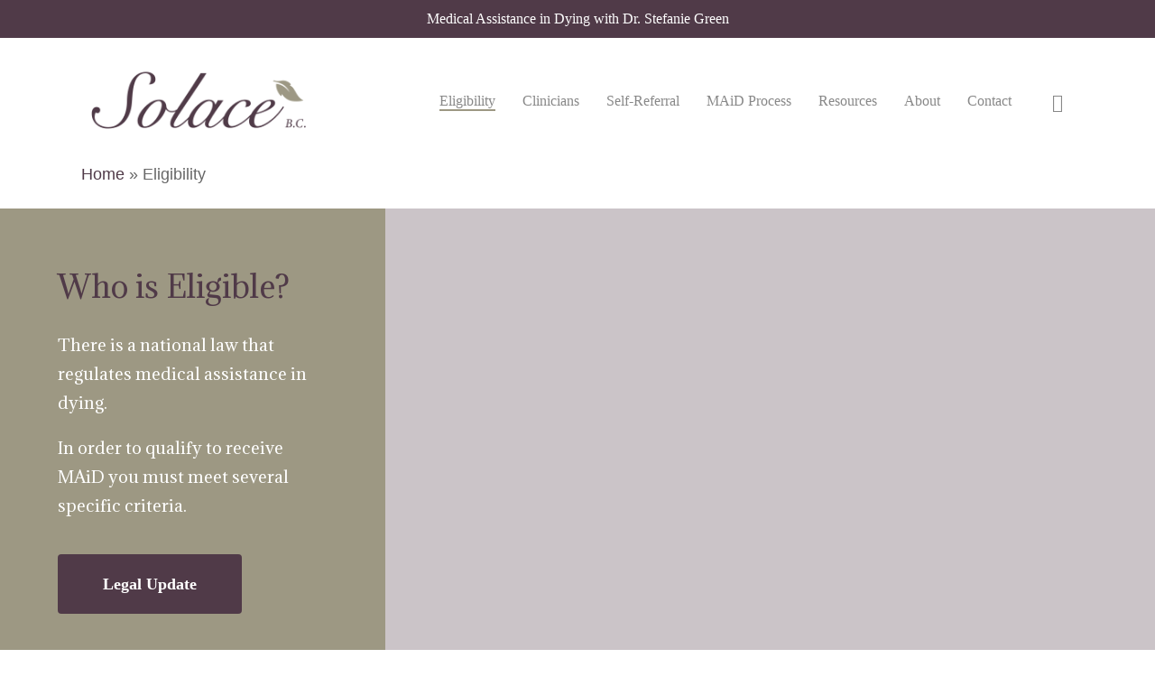

--- FILE ---
content_type: text/css
request_url: https://www.solacebc.ca/wp-content/themes/salient/css/skin-material.css?ver=12.1.6
body_size: 18199
content:
/*
Theme Name:  Salient
Description: Theme Skin set to "Material" in theme options
*/

p {
  padding-bottom: 1.5em;
}

.material .wpb_row, 
.material .wpb_content_element {
  margin-bottom: 1.5em;
}

.wp-block-quote.is-large, 
.wp-block-quote.is-style-large {
  margin-bottom: 1.5rem;
}

.material .vc_row-fluid[data-column-margin="none"] {
  margin-bottom: 0;
}

#header-space {
  background-color: #fff;
}

body[data-header-color="dark"] #header-space {
  background-color: #000;
}


#sidebar div ul li, 
#sidebar .widget.widget_categories li, 
#sidebar .widget.widget_pages li, 
#sidebar .widget.widget_nav_menu li {
  border:none;
  padding:4px 0;
}

.material #footer-outer #footer-widgets .col ul li {
  padding:4px 0!important;
  border:none;
}

.material #footer-outer #footer-widgets .widget .nectar_widget[class*="nectar_blog_posts_"][data-style="minimal-counter"] > li {
  padding-left: 55px!important;
}
.material #footer-outer #footer-widgets .widget .nectar_widget[class*="nectar_blog_posts_"][data-style*="hover-featured-image"] > li {
  padding: 20px!important;
}

@media only screen and (min-width: 1000px) {
  #footer-outer .row {
    padding: 75px 0;
  }
}

.ocm-effect-wrap, 
.container-wrap, 
.project-title,
.material .vc_text_separator div,
.carousel-wrap[data-full-width="true"] .carousel-heading,
.carousel-wrap .left-border,
.carousel-wrap .right-border,
#page-header-wrap,
.page-header-no-bg,
.portfolio-items .col,
.page-template-template-portfolio-php .portfolio-items .col.span_3,
.page-template-template-portfolio-php .portfolio-items .col.span_4 {
  background-color: #fff;
}

#call-to-action .triangle {
  color:#fff;
}

#footer-outer #footer-widgets .col ul li, 
#sidebar div ul li, #sidebar .widget.widget_categories li, 
#sidebar .widget.widget_pages li, 
#sidebar .widget.widget_nav_menu li {
  border:none;
  padding:4px 0 
}

#sidebar .widget.widget_categories li, 
#sidebar .widget.widget_pages li, 
#sidebar .widget.widget_nav_menu li, 
#footer-outer .widget.widget_categories li, 
#footer-outer .widget.widget_pages li, 
#footer-outer .widget.widget_nav_menu li {
  padding:4px 0!important 
}

.material .widget li a, 
.material #sidebar .widget li a, 
.material #footer-outer .widget li a {
  padding:0!important;
  border:none;
  color: inherit;
}

.woocommerce #sidebar .widget_layered_nav ul li a {
  padding-left: 25px!important;
}

body:not(.ascend).woocommerce #sidebar .widget_layered_nav ul li a:before, 
body:not(.ascend).woocommerce-page #sidebar .widget_layered_nav ul li a:before,
body:not(.ascend).woocommerce #sidebar .widget_layered_nav ul li:first-child a:before {
  top: 14px;
}

body[data-header-resize="1"] .container-wrap, 
body[data-header-resize="1"] .project-title {
  margin-top: 0;
  padding-top: 40px;
}

body.search-results.material .container-wrap {
  margin-top: 0;
  padding-top: 60px;
}

body[data-header-resize="1"] #page-header-wrap {
  margin-top: 0;
}

body.material .page-header-no-bg {
  padding-top: 35px;
  margin-top: 0;
}

.parallax_slider_outer.first-section, 
.parallax_slider_outer.first-section .swiper-slide .content, 
.nectar-slider-wrap.first-section .swiper-slide .content {
  margin-top: 0!important;
}

body.material #header-outer[data-header-resize="1"]:not([data-format="left-header"]):not(.small-nav),
body.material #header-outer[data-header-resize="0"]:not([data-format="left-header"]):not(.scrolled-down):not(.fixed-menu) {
  box-shadow: none;
}


@media only screen and (min-width: 1000px) {
  
  body.material .slide-out-hover-icon-effect.slide-out-widget-area-toggle:not(.small) .lines-button:after, 
  body.material .slide-out-hover-icon-effect.slide-out-widget-area-toggle:not(.small) .lines:before, 
  body.material .slide-out-hover-icon-effect.slide-out-widget-area-toggle:not(.small) .lines:after {
    height: 2px!important;
  }
  
  body[data-header-search="false"] #header-outer[data-has-menu="false"][data-cart="false"] .slide-out-widget-area-toggle:not([data-custom-color="true"]) a:not(.using-label) span:not(.close-line) {
    width: 30px;
    overflow: hidden;
  }
  
  .slide-out-hover-icon-effect:not(.small) {
    width: 32px;
    overflow: hidden;
  }
  
  #top .slide-out-widget-area-toggle:not(.small) a .close-wrap {
    height: 28px;
    width: 22px!important;
  }
  
  #top .slide-out-widget-area-toggle:not(.small) a.using-label .close-wrap {
    height: 22px;
  }
  
  body[data-header-search="false"] #header-outer[data-has-menu="false"][data-cart="false"] .slide-out-widget-area-toggle:not([data-custom-color="true"]) a:not(.using-label) span .lines-button.hover-effect {
    left: -40px;
    margin-top: -3px;
  }
  
  body[data-header-search="false"] #header-outer[data-has-menu="false"][data-cart="false"] .slide-out-widget-area-toggle:not([data-custom-color="true"]) a:not(.using-label) .lines:after, 
  .slide-out-hover-icon-effect.slide-out-widget-area-toggle:not(.small) .lines:after {
    top: -8px;
  }
  
  body[data-header-search="false"] #header-outer[data-has-menu="false"][data-cart="false"] .slide-out-widget-area-toggle:not([data-custom-color="true"]) a:not(.using-label) .lines:before, 
  .slide-out-hover-icon-effect.slide-out-widget-area-toggle:not(.small) .lines:before {
    top: 8px;
  }
  
  body[data-header-search="false"] #header-outer[data-has-menu="false"][data-cart="false"] #top .slide-out-widget-area-toggle:not([data-custom-color="true"]) a:not(.using-label) .lines-button:after, 
  body[data-header-search="false"] #header-outer[data-has-menu="false"][data-cart="false"] #top .slide-out-widget-area-toggle:not([data-custom-color="true"]) a:not(.using-label) .lines:before, 
  body[data-header-search="false"] #header-outer[data-has-menu="false"][data-cart="false"] #top .slide-out-widget-area-toggle:not([data-custom-color="true"]) a:not(.using-label) .lines:after {
    border-radius: 0!important;
    height: 2px;
  }
  
  body:not([data-slide-out-widget-area-style*="fullscreen"])[data-header-search="false"] #header-outer[data-has-menu="false"][data-cart="false"] #top .slide-out-widget-area-toggle:not([data-custom-color="true"]) a:not(.using-label):hover .lines-button:after, 
  body:not([data-slide-out-widget-area-style*="fullscreen"])[data-header-search="false"] #header-outer[data-has-menu="false"][data-cart="false"] #top .slide-out-widget-area-toggle:not([data-custom-color="true"]) a:not(.using-label):hover .lines:before, 
  body:not([data-slide-out-widget-area-style*="fullscreen"])[data-header-search="false"] #header-outer[data-has-menu="false"][data-cart="false"] #top .slide-out-widget-area-toggle:not([data-custom-color="true"]) a:not(.using-label):hover .lines:after, 
  body:not([data-slide-out-widget-area-style*="fullscreen"])[data-header-search="false"] #header-outer[data-has-menu="false"][data-cart="false"] #top .slide-out-widget-area-toggle:not([data-custom-color="true"]) a.effect-shown:not(.using-label) .lines-button:after, 
  body:not([data-slide-out-widget-area-style*="fullscreen"])[data-header-search="false"] #header-outer[data-has-menu="false"][data-cart="false"] #top .slide-out-widget-area-toggle:not([data-custom-color="true"]) a.effect-shown:not(.using-label) .lines:before, 
  body:not([data-slide-out-widget-area-style*="fullscreen"])[data-header-search="false"] #header-outer[data-has-menu="false"][data-cart="false"] #top .slide-out-widget-area-toggle:not([data-custom-color="true"]) a.effect-shown:not(.using-label) .lines:after {
    transform: translateX(40px);
  }
  
  body.material[data-header-search="false"]:not(.mobile) #header-outer[data-has-menu="false"][data-cart="false"] .slide-out-widget-area-toggle:not([data-custom-color="true"]) a:not(.using-label) .lines:before, 
  body.material[data-header-search="false"]:not(.mobile) #header-outer[data-has-menu="false"][data-cart="false"] .slide-out-widget-area-toggle:not([data-custom-color="true"]) a:not(.using-label) .lines:before, 
  .slide-out-hover-icon-effect.slide-out-widget-area-toggle:not(.small) .lines:before {
    width: 1.4rem;
  }
  
}


@media only screen and (max-width: 1001px) {
  .slide-out-hover-icon-effect.slide-out-widget-area-toggle:not(.small) .lines:before {
    width: 1rem;
  }
}


#top .slide-out-widget-area-toggle a span {
  overflow: hidden;
  width: 22px;
}

#top .slide-out-widget-area-toggle a > span {
  position: relative;
}

#top .slide-out-widget-area-toggle a span .lines-button.hover-effect {
  left: -30px;
  margin-top: -2px;
}

#top .slide-out-widget-area-toggle a .lines-button:after {
  transition: transform 0.65s cubic-bezier(0.3, 1, 0.3, 1) 0.04s, background-color 0.2s ease, opacity 0.2s ease!important;
}

body .slide-out-widget-area-toggle a:hover .lines:before {
  transition: transform 0.65s cubic-bezier(0.3, 1, 0.3, 1) 0.08s, background-color 0.2s ease,opacity 0.2s ease!important;
}

body .slide-out-widget-area-toggle a:hover .lines:after {
  transition: transform 0.65s cubic-bezier(0.3, 1, 0.3, 1) 0s, background-color 0.2s ease,opacity 0.2s ease!important;
}

body .lines:before {
  transition: transform 0.65s cubic-bezier(0.3, 1, 0.3, 1) 0s, background-color 0.2s ease,opacity 0.2s ease!important;
}

body .lines:after {
  transition: transform 0.65s cubic-bezier(0.3, 1, 0.3, 1) 0.08s, background-color 0.2s ease,opacity 0.2s ease!important;
}

#top a.no-trans .lines-button:after, 
#top a.no-trans .lines:before, 
#top a.no-trans .lines:after{
  transition: none!important;
}

@media only screen and (min-width: 1000px) {
  
  body:not([data-slide-out-widget-area-style*="fullscreen"]) #top .slide-out-widget-area-toggle a:hover .lines-button:after, 
  body:not([data-slide-out-widget-area-style*="fullscreen"]) #top .slide-out-widget-area-toggle a:hover .lines:before, 
  body:not([data-slide-out-widget-area-style*="fullscreen"]) #top .slide-out-widget-area-toggle a:hover .lines:after, 
  body:not([data-slide-out-widget-area-style*="fullscreen"]) #top .effect-shown .lines-button:after, 
  body:not([data-slide-out-widget-area-style*="fullscreen"]) #top .effect-shown .lines:before, 
  body:not([data-slide-out-widget-area-style*="fullscreen"]) #top .effect-shown .lines:after{
    transform: translateX(30px);
  }
  
  body[data-slide-out-widget-area-style="simple"] #top .slide-out-widget-area-toggle a:hover .lines-button:after, 
  body[data-slide-out-widget-area-style="simple"] #top .slide-out-widget-area-toggle a:hover .lines:before,
  body[data-slide-out-widget-area-style="simple"] #top .slide-out-widget-area-toggle a:hover .lines:after {
    transform: none;
  }
  
}

body[data-slide-out-widget-area-style*="fullscreen"] #top .menu-push-out .lines-button:after, 
body[data-slide-out-widget-area-style*="fullscreen"] #top .menu-push-out .lines:before, 
body[data-slide-out-widget-area-style*="fullscreen"] #top .menu-push-out .lines:after,
body[data-slide-out-widget-area-style="simple"] #top .menu-push-out .lines-button:after, 
body[data-slide-out-widget-area-style="simple"] #top .menu-push-out .lines:before, 
body[data-slide-out-widget-area-style="simple"] #top .menu-push-out .lines:after {
  transform: translateX(30px)!important;
}

body.material #header-outer:not([data-format="left-header"]) #top nav > .buttons > li{
  margin: 0 14px;
}
body.material #header-outer:not([data-format="left-header"]) #top nav > .buttons > li.menu-item {
  margin: 0;
}

body.material #header-outer[data-transparent-header="true"].transparent nav >ul >li >a {
  margin-bottom: 0;
}

body.material #header-outer #top nav > .buttons > li:last-child, 
body.material #header-outer[data-format="centered-menu-bottom-bar"] #top nav > .buttons > .slide-out-widget-area-toggle {
  margin-right: 0!important;
}

body.material #header-outer:not([data-format="left-header"]) #top nav > .buttons > .slide-out-widget-area-toggle {
  margin-right: 0;
}

#header-outer[data-format="centered-menu-bottom-bar"].transparent #top .span_3 nav >.buttons li span, 
#header-outer[data-format="centered-menu-bottom-bar"].transparent #top .span_3 nav >.buttons li i {
  backface-visibility: hidden;
}

#header-outer[data-format="centered-menu-bottom-bar"] #top nav >.buttons {
  transition: transform 0.45s cubic-bezier(0.4, 0.1, 0.15, 1);
  -webkit-transition: transform 0.45s cubic-bezier(0.4, 0.1, 0.15, 1);
}

#header-outer[data-format="centered-menu-bottom-bar"].fixed-menu #top nav >.buttons {
  transition: opacity 0.45s cubic-bezier(0.4, 0.1, 0.15, 1);
  -webkit-transition: opacity 0.45s cubic-bezier(0.4, 0.1, 0.15, 1);
}

#header-outer[data-format="centered-menu-bottom-bar"].fixed-menu #top nav >.buttons > li {
  opacity: 0;
}

#header-outer[data-format="centered-menu-bottom-bar"].fixed-menu #top nav >.buttons > li:nth-child(1) {
  animation: headerButtonsBottomBarItem 0.45s cubic-bezier(0.4, 0.1, 0.15, 1) forwards;
}

#header-outer[data-format="centered-menu-bottom-bar"].fixed-menu #top nav >.buttons > li:nth-child(2) {
  animation: headerButtonsBottomBarItem 0.45s cubic-bezier(0.4, 0.1, 0.15, 1) 0.05s forwards;
}

#header-outer[data-format="centered-menu-bottom-bar"].fixed-menu #top nav >.buttons > li:nth-child(3) {
  animation: headerButtonsBottomBarItem 0.45s cubic-bezier(0.4, 0.1, 0.15, 1) 0.1s forwards;
}

#header-outer[data-format="centered-menu-bottom-bar"].fixed-menu #top nav >.buttons > li:nth-child(4) {
  animation: headerButtonsBottomBarItem 0.45s cubic-bezier(0.4, 0.1, 0.15, 1) 0.15s forwards;
}

#header-outer .sf-menu > li > a > .sf-sub-indicator {
  height: auto;
}

body.material #header-outer #top nav > .buttons > li:first-child {
  margin-left: 0;
}

body.material #header-outer .cart-menu, 
body.material #top nav ul #search-btn >div, 
body.material #top nav ul #nectar-user-account >div {
  padding-left: 0;
  border-left: none!important;
}

body.material #header-outer:not([data-format="left-header"]) .cart-menu {
  position: relative;
  right: auto;
  padding: 0;
  background-color: transparent;
  top: auto;
}

body.material #boxed #header-outer .cart-menu {
  background-color: transparent;
}

body[data-header-format="left-header"] #header-outer .cart-outer {
  -webkit-transition: opacity .35s cubic-bezier(0.12,0.75,0.4,1);
  transition: opacity .35s cubic-bezier(0.12,0.75,0.4,1);
}
body[data-header-format="left-header"] #header-outer.material-search-open .cart-outer {
  opacity: 0;
  pointer-events: none;
}
#header-outer[data-format="left-header"] .sf-menu li {
  opacity: 1;
}
body.material #header-outer[data-format="left-header"] .cart-menu > a,
body[data-header-format="left-header"].material #header-outer nav ul li .cart-menu > a {
  padding: 0;
}
body.material #header-outer:not([data-format="left-header"]) .cart-wrap {
  margin-right: 0;
  top: -5px;
  right: -9px;
  color: #fff;
}
@media only screen and (max-width: 999px) {
  body.material #header-outer[data-format="left-header"] .cart-wrap {
    margin-right: 0;
    top: -5px;
    right: -9px;
    color: #fff;
  }
}




body.material #header-outer .cart-menu .cart-icon-wrap .icon-salient-cart, 
body.material #top nav ul #search-btn a span {
  font-size: 20px;
}
body.material #top nav ul #nectar-user-account a span {
  font-size: 22px;
  width: 26px;
  max-width: 26px;
}

body.material #header-outer #social-in-menu i {
  font-size: 18px;
  width: 36px;
  top: 0;
}

body #header-outer[data-transparent-header="true"] #top nav ul #nectar-user-account >div, 
body.material #header-outer .cart-menu {
  border-left: none;
}
body.material #header-outer:not([data-format="left-header"]) #top nav >.buttons {
  margin-left: 30px;
}
body.material #header-outer[data-has-buttons="no"]:not([data-format="left-header"]) #top nav >.buttons {
  margin-left: 0;
}

/* last menu item in default layout when no buttons are present */
body.material #header-outer[data-has-buttons="no"][data-full-width="false"][data-format="default"] #top nav >.sf-menu >li:not([class*="button_"]):last-child a {
  padding-right: 0;
}

body.material #header-outer[data-has-buttons="no"][data-full-width="false"][data-format="default"] #top nav >.sf-menu >li[class*="button_"]:last-child a {
  margin-right: 0;
}

body.material #header-outer[data-full-width="true"]:not([data-format="left-header"]) #top nav >.buttons {
  margin-left: 30px;
}

body.material #header-outer #top nav > ul #social-in-menu a {
  line-height: 22px;
}

body.material #header-outer[data-transparent-header="true"] .cart-outer .cart-notification, 
body.material #header-outer[data-transparent-header="true"] .cart-outer .widget_shopping_cart {
  margin-top: 0;
}

#header-outer .nectar-woo-cart .widget_shopping_cart, 
#header-outer .nectar-woo-cart .cart-notification{
  top: 100%;
}

#header-outer[data-format="centered-menu-bottom-bar"]:not(.fixed-menu) #top .nectar-woo-cart {
  height: 75px;
}

#header-outer .nectar-woo-cart .cart-menu-wrap {
  position: relative;
  width: auto;
  overflow: visible;
  right: auto!important;
}

.material #top nav > .product_added.buttons, 
.material #top nav > .buttons {
  padding-right: 0!important;
}

body[data-full-width-header="false"] #slide-out-widget-area .slide_out_area_close {
  z-index: 100;
}

.woocommerce #sidebar div ul li,
.material.woocommerce #sidebar div ul li {
  padding:3px 0
}

body:not(.ascend).woocommerce.material #sidebar .widget_layered_nav ul li:first-child a:before, 
body:not(.ascend).woocommerce.material #sidebar .widget_layered_nav ul li a:before, 
body:not(.ascend).woocommerce-page.material #sidebar .widget_layered_nav ul li a:before, 
body:not(.ascend).woocommerce.material #sidebar .widget_layered_nav ul li a:after, 
body:not(.ascend).woocommerce-page.material #sidebar .widget_layered_nav ul li a:after {
  top: 50%;
  margin-top: -1px;
  -webkit-transform: translateY(-50%);
  transform: translateY(-50%);
}

body:not(.ascend).material #sidebar .widget.woocommerce li:first-child > .count {
  top: 6px;
}

body:not(.ascend) #sidebar .widget.woocommerce li .count {
  top: 8px;
}

body.woocommerce-page.material .product-categories .children {
  margin-top: 3px;
}

#footer-outer #footer-widgets .col ul li a, 
#sidebar div ul li a {
  display:block 
}

#footer-outer .widget h4, #sidebar h4 {
  margin-bottom:15px 
}

#footer-outer #copyright {
  font-size: 14px;
  background-color:transparent 
}

#footer-outer[data-copyright-line="true"] #copyright {
  border-top:1px solid rgba(255,255,255,0.1);
}

#footer-outer[data-custom-color="true"] #footer-widgets a:not(.nectar-button) {
  transition: all 0.2s ease;
}

#footer-outer[data-custom-color="true"] #footer-widgets a:not(.nectar-button):hover,
#footer-outer[data-custom-color="true"] #footer-widgets a:not(.nectar-button):focus {
  opacity: 0.65;
}
#footer-outer[data-custom-color="true"] #footer-widgets .tagcloud a:not(.nectar-button):hover {
  opacity: 1;
}

#footer-outer[data-using-widget-area="false"] #copyright {
  border:none 
}

.material .widget .tagcloud a, 
.material #sidebar .widget .tagcloud a, 
.single .post-area .content-inner > .post-tags a {
  border-radius: 0!important;
  padding: 5px 10px;
  margin: 10px 10px 0 0;
  -webkit-transition: all 0.4s cubic-bezier(0.25, 1, 0.2, 1);
  transition: all 0.4s cubic-bezier(0.25, 1, 0.2, 1);
  background-color: transparent;
}

.material .widget .tagcloud a:before, 
.material #sidebar .widget .tagcloud a:before, 
.single .post-area .content-inner > .post-tags a:before {
  display: block;
  content: '';
  position: absolute;
  top: 0;
  left: 0;
  width: 100%;
  height: 100%;
  border-radius: 0;
  opacity: 0.06;
}
.material[data-button-style*="slightly_rounded"] .widget .tagcloud a:before, 
.material[data-button-style*="slightly_rounded"] #sidebar .widget .tagcloud a:before, 
.single[data-button-style*="slightly_rounded"] .post-area .content-inner > .post-tags a:before, 
.material[data-button-style*="slightly_rounded"] .widget .tagcloud a, 
.material[data-button-style*="slightly_rounded"] #sidebar .widget .tagcloud a, 
.single[data-button-style*="slightly_rounded"] .post-area .content-inner > .post-tags a {
  border-radius: 5px!important;
}
.material[data-button-style*="rounded"] .widget .tagcloud a:before, 
.material[data-button-style*="rounded"] #sidebar .widget .tagcloud a:before, 
.single[data-button-style*="rounded"] .post-area .content-inner > .post-tags a:before, 
.material[data-button-style*="rounded"] .widget .tagcloud a, 
.material[data-button-style*="rounded"] #sidebar .widget .tagcloud a, 
.single[data-button-style*="rounded"] .post-area .content-inner > .post-tags a {
  border-radius: 50px!important;
}
.material .widget .tagcloud a:hover, 
.material #sidebar .widget .tagcloud a:hover, 
.single .post-area .content-inner > .post-tags a:hover, 
.sharing-default-minimal .nectar-social a:hover, 
body.material #page-header-bg.fullscreen-header .inner-wrap >a:hover {
  box-shadow: 0 10px 24px rgba(0,0,0,0.15);
}
.material #sidebar .widget .recentcomments {
  background-color: transparent;
  padding: 0;
  margin-bottom: 8px;
}
.material .span_12.light .widget .tagcloud a, 
.material .span_12.light #sidebar .widget .tagcloud a, 
.material #sidebar .widget .tagcloud a:hover, 
.single.material .post-area .content-inner > .post-tags a:hover,
#header-outer.light-text #search-outer input[type="text"], 
body[data-header-color="dark"] #header-outer #search-outer input[type="text"],
body.mobile.material[data-header-color="light"] #header-outer[data-permanent-transparent="1"].transparent .slide-out-widget-area-toggle a .close-line {
  color: #fff!important;
}
body.single-post .content-inner > .post-tags {
  margin-top: 60px;
}
.nectar-fancy-box[data-style="color_box_hover"] .box-inner-wrap, 
.nectar-fancy-box[data-style="color_box_hover"]:before, 
.nectar-fancy-box[data-style="color_box_basic"] {
  border-radius: 5px;
}
.full-width-content .nectar-fancy-box[data-style="color_box_hover"] .box-inner-wrap, 
.full-width-content .nectar-fancy-box[data-style="color_box_hover"]:before {
  border-radius: 0;
}
.nectar-progress-bar span strong {
  padding:4px 0;
  background-color:transparent;
  color:inherit 
}
.nectar-progress-bar span strong:after {
  display:none 
}
.nectar-progress-bar .bar-wrap {
  background-color:rgba(0,0,0,0.043) 
}
.nectar-progress-bar .bar-wrap, .nectar-progress-bar span {
  box-shadow:none;
  -webkit-box-shadow:none;
  border-radius:0;
  -webkit-border-radius:0;
}
body .carousel-wrap[data-full-width="false"] .control-wrap {
  right:10px;
  text-align:center 
}
.carousel-wrap[data-full-width="false"] .control-wrap .carousel-prev {
  padding-right:10px;
  padding-left:10px;
  margin-right:0 
}
.carousel-wrap[data-full-width="false"] .control-wrap .carousel-next {
  padding-left:10px;
  margin-left:0 
}
.carousel-wrap[data-full-width="false"] .control-wrap .carousel-prev,
.carousel-wrap[data-full-width="false"] .control-wrap .carousel-next {
  right:0!important;
  position:relative;
  display:block;
  float:left 
}
.carousel-next, 
.carousel-prev {
  background-color:transparent;
  height:23px;
  width:10px;
  line-height:22px;
  font-size:14px;
  cursor:pointer;
  top:1px!important;
  transition:all .25s cubic-bezier(0.12,0.75,0.4,1);
  -webkit-transition:all .25s cubic-bezier(0.12,0.75,0.4,1);
  box-sizing:content-box 
}
.carousel-wrap .control-wrap .item-count {
  height:23px;
  top:-1px;
  right:-2px;
  line-height:22px;
  letter-spacing:4px;
  position:relative;
  display:block;
  float:left;
  z-index:10;
  cursor:pointer;
  transition:all .25s cubic-bezier(0.12,0.75,0.4,1);
  -webkit-transition:all .25s cubic-bezier(0.12,0.75,0.4,1) 
}
[data-full-width="false"] .carousel-next:after, 
[data-full-width="false"] .carousel-prev:after {
  display:block;
  content:' ';
  position:absolute;
  width:24px;
  height:2px;
  background-color:#000;
  top:8px;
  opacity:0;
  left:-4px;
  cursor:pointer;
  transform:translateX(-20px);
  transition:all .25s cubic-bezier(0.12,0.75,0.4,1);
  -webkit-transition:all .25s cubic-bezier(0.12,0.75,0.4,1) 
}
.light [data-full-width="false"] .carousel-next:after, 
.light [data-full-width="false"] .carousel-prev:after {
  background-color:#fff 
}
.light .carousel-next i, .light .carousel-prev i {
  color:#fff 
}
[data-full-width="false"] .carousel-next:after {
  left:5px 
}
[data-full-width="false"] .carousel-next:hover:after {
  opacity:1;
  transform:translateX(-12px) 
}
[data-full-width="false"] .carousel-prev:after {
  transform:translateX(20px) 
}
[data-full-width="false"] .carousel-prev:hover:after {
  opacity:1;
  transform:translateX(0px) 
}
[data-full-width="false"] .carousel-prev:hover i {
  transform:translateX(-18px) 
}
[data-full-width="false"] .carousel-prev.next-hovered, 
[data-full-width="false"] .item-count.next-hovered {
  transform:translateX(-18px) 
}
body.material .carousel-next:hover, 
body.material .carousel-prev:hover {
  background-color:transparent
}
body.material .carousel-wrap[data-full-width="true"] .carousel-prev,
body.material .carousel-wrap[data-full-width="true"] .carousel-next {
  border:none
}
.carousel-heading .container .carousel-prev {
  right:30px 
}
[data-ext-responsive="true"] .carousel-heading .container .carousel-prev {
  right:40px 
}
.carousel-next i, .carousel-prev i {
  color:#000;
  font-size:22px;
  line-height:17px;
  height:20px;
  transition:all .25s cubic-bezier(0.12,0.75,0.4,1);
  -webkit-transition:all .25s cubic-bezier(0.12,0.75,0.4,1) 
}
 .carousel-wrap .carousel-next i, 
 .carousel-wrap .carousel-prev i {
   font-size:22px;
   line-height:18px;
 }
.carousel-next:hover, .carousel-prev:hover {
  border-color:transparent 
}
.light .carousel-next:hover i, .light .carousel-prev:hover i {
  color:#fff 
}
.nectar-button.see-through,
body .nectar-button.see-through,
.swiper-slide .button a,
body .nectar-button.see-through-2, 
.nectar-button,
#to-top {
  border-radius:0!important;
  box-shadow:none 
}
body.material .nectar-button.large {
  padding-left: 35px;
  padding-right: 35px;
}
body.material .nectar-button.jumbo {
  padding-left: 50px;
  padding-right: 50px;
}
body.material .nectar-button.jumbo:not([class*="see-through"]) {
  padding: 23px 50px;
}
body.material .nectar-button.medium, 
body.material .nectar-button.medium:not(.see-through):not(.see-through-2):not(.see-through-3) {
  padding-left: 24px;
  padding-right: 24px;
}
body.material .nectar-button.see-through[data-color-override="false"] i:after, 
body.material .nectar-button.regular[class*="m-extra-color-gradient-"]:before, 
body.material .nectar-button.see-through[class*="m-extra-color-gradient-"]:before, 
body.material .nectar-button.see-through[class*="m-extra-color-gradient-"]:after {
  display: block;
  content: '';
  position:absolute;
  top: 0;
  left: 0;
  width: 100%;
  height: 100%;
  border-radius: 50%;
  transition: all .45s cubic-bezier(0.25, 1, 0.33, 1);
}
body.material[data-button-style*="slightly_rounded"] .nectar-button.see-through[class*="m-extra-color-gradient-"]:before {
  border-radius: 5px;
}
body.material[data-button-style*="slightly_rounded"] .nectar-button.see-through[class*="m-extra-color-gradient-"]:after {
  border-radius: 3px;
}
body.material[data-button-style="default"] .nectar-button.see-through[class*="m-extra-color-gradient-"]:before, 
body.material[data-button-style="default"] .nectar-button.see-through[class*="m-extra-color-gradient-"]:after {
  border-radius: 0;
}
body.material[data-button-style="default"] .nectar-button {
  box-shadow: none;
}
body.material .nectar-button.see-through[class*="m-extra-color-gradient-"]:before {
  border-radius: 50px;
  z-index: -2;
  backface-visibility: hidden;
}
body.material .nectar-button.see-through[class*="m-extra-color-gradient-"]:after {
  width: calc(100% - 4px);
  height: calc(100% - 4px);
  top: 2px;
  left: 2px;
  border-radius: 50px;
  background-color: #fff;
  z-index: -1;
  backface-visibility: hidden;
}
body.material .nectar-button.see-through[class*="m-extra-color-gradient-"]:hover:after {
  opacity: 0;
}
body.material .nectar-button.see-through[class*="m-extra-color-gradient-"] {
  backface-visibility: hidden;
  border: none!important;
}
body.material .nectar-button.see-through[data-color-override="false"] i,
body.material .nectar-button.see-through[data-color-override="false"]:hover i:after, 
body.material .nectar-button.see-through:hover i {
  box-shadow: none!important;
}
body.material[data-button-style="default"] .nectar-button.regular[class*="m-extra-color-gradient-"]:before {
  border-radius: 0;
}
body.material[data-button-style*="rounded"] .nectar-button.regular[class*="m-extra-color-gradient-"]:before {
  border-radius: 100px;
}
body.material[data-button-style*="slightly_rounded"] .nectar-button.regular[class*="m-extra-color-gradient-"]:before {
  border-radius: 5px;
}
body.material .nectar-button.regular[class*="m-extra-color-gradient-"]:before {
  opacity: 0;
}

body.material[data-button-style^="rounded"] .nectar-button.see-through[class*="m-extra-color-gradient-"].has-icon:not(:hover) span {
  transform: none!important;
}
body.material[data-button-style^="rounded"] .nectar-button.see-through[class*="m-extra-color-gradient-"].has-icon:not(:hover) i {
  transform: translateX(-5px) translateY(-50%)!important;
}
body.material[data-button-style^="rounded"] .nectar-button.see-through[class*="m-extra-color-gradient-"]:not(:hover) i {
  opacity: 0!important;
  background-color: transparent!important;
}
body.material[data-button-style^="rounded"] .nectar-button.see-through[class*="m-extra-color-gradient-"]:hover i {
  opacity: 1!important;
}
body.material .nectar-button.regular[class*="m-extra-color-gradient-"]:hover:before {
  opacity: 1;
}
body.material[data-button-style^="rounded"] .nectar-button.see-through[data-color-override="#ffffff"] i, 
body.material[data-button-style^="rounded"] .nectar-button.see-through-2[data-color-override="#ffffff"]:not(:hover) i, 
body.material[data-button-style^="rounded"] .nectar-button.see-through-3[data-color-override="#ffffff"]:not(:hover) i, 
body.material[data-button-style^="rounded"] .span_12.light .nectar-button.see-through-2[data-color-override="false"]:not(:hover) i {
  color: #000!important;
}
body.material[data-button-style^="rounded"] .nectar-button.see-through-2[data-hover-color-override="#ffffff"]:hover i, 
body.material[data-button-style^="rounded"] .nectar-button.see-through-3[data-hover-color-override="#ffffff"]:hover i {
  background-color: rgba(0,0,0,0.07)!important;
}

body.material .nectar-button.see-through[class*="m-extra-color-gradient-"]:hover,
body.material[data-button-style^="rounded"] .nectar-button.see-through i, 
body.material[data-button-style^="rounded"] .nectar-button.see-through-2:not(:hover) i, 
body.material[data-button-style^="rounded"] .nectar-button.see-through-3:not(:hover) i {
  color: #fff!important;
}
body.material .nectar-button.small i {
  font-size: 14px;
}
body.material .nectar-button.medium i {
  font-size: 16px;
}
body.material .nectar-button.large i {
  font-size: 16px;
}
body.material .nectar-button.jumbo i {
  font-size: 20px;
}
body.material[data-button-style^="rounded"] .nectar-button.small i {
  font-size: 12px;
}
body.material[data-button-style^="rounded"] .nectar-button.medium i {
  font-size: 14px;
}
body.material[data-button-style^="rounded"] .nectar-button.large i {
  font-size: 14px;
}
body.material[data-button-style^="rounded"] .nectar-button.jumbo i {
  font-size: 18px;
}
body.material .nectar-button.jumbo.see-through, 
body.material .nectar-button.jumbo.see-through-2, 
body.material .nectar-button.jumbo.see-through-3 {
  border-width: 2px;
}
body.material .nectar-button.has-icon.extra_jumbo[class*="see-through"] {
  border-width: 6px;
  padding-top: 31px;
  padding-bottom: 31px;
}
body.material .nectar-button.has-icon.extra_jumbo[class*="see-through"] i {
  transform: translateY(-50%) translateX(-3px);
}
.nectar-button.has-icon.see-through[class*="m-extra-color-gradient-"] .im-icon-wrap svg path {
  fill: #000;
  transition: all 0.2s ease;
}
.nectar-button.has-icon.see-through[class*="m-extra-color-gradient-"]:hover .im-icon-wrap svg path {
  fill: #fff;
}
body.material .nectar-button.has-icon, body.material .nectar-button.tilt.has-icon {
  padding-right: 46px;
}
body.material .nectar-button.has-icon.small{
  padding-right: 36px;
}
body.material .nectar-button.has-icon.medium, 
body.material .nectar-button.has-icon.medium:not(.see-through):not(.see-through-2):not(.see-through-3) {
  padding-right: 38px;
  padding-left: 46px;
}
body.material .nectar-button.has-icon.large {
  padding-right: 44px;
  padding-left: 46px;
}
body.material:not([data-button-style^="rounded"]) .nectar-button.large[class*="m-extra-color-gradient-"] {
  padding-top: 15px;
  padding-bottom: 15px;
}
body.material:not([data-button-style^="rounded"]) .nectar-button.has-icon.small{
  padding-right: 28px;
}
body.material:not([data-button-style^="rounded"]) .nectar-button.has-icon.medium {
  padding-right: 32px;
  padding-left: 46px;
}
body.material:not([data-button-style^="rounded"]) .nectar-button.has-icon.large {
  padding-right: 37px;
  padding-left: 46px;
}
body.material:not([data-button-style^="rounded"]) .nectar-button.has-icon.jumbo {
  padding-right: 56px;
  padding-left: 54px;
  padding-top: 20px;
  padding-bottom: 20px;
}
body.material:not([data-button-style^="rounded"]) .nectar-button.has-icon.medium:not(.see-through):not(.see-through-2):not(.see-through-3) {
  padding-right: 34px;
  padding-left: 46px;
}
body.material:not([data-button-style^="rounded"]) .nectar-button.has-icon.large:not(.see-through):not(.see-through-2):not(.see-through-3) {
  padding-right: 39px;
  padding-left: 46px;
}
body.material:not([data-button-style^="rounded"]) .nectar-button.has-icon.jumbo:not(.see-through):not(.see-through-2):not(.see-through-3), 
body.material:not([data-button-style^="rounded"]) .nectar-button.has-icon.jumbo[class*="m-extra-color-gradient-"] {
  padding-right: 56px;
  padding-left: 54px;
  padding-top: 22px;
  padding-bottom: 22px;
}
body.material .nectar-button.has-icon.jumbo {
  padding-top: 22px;
  padding-bottom: 22px;
  padding-right: 66px;
  padding-left: 54px;
}
body.material .nectar-button.has-icon.extra_jumbo {
  padding-top: 36px;
  padding-bottom: 36px;
  padding-right: 142px;
  padding-left: 80px;
}
body.material .nectar-button.has-icon.extra_jumbo:hover span {
  -webkit-transform: translateX(-18px);
  transform: translateX(-18px);
}
body.material[data-button-style^="rounded"] .nectar-button.has-icon:not([class*="see-through"]) i, 
body.material[data-button-style^="rounded"] .nectar-button.has-icon[class*="see-through"]:hover i {
  background-color: rgba(255,255,255,0.22);
}
body.material[data-button-style^="rounded"] .nectar-button.see-through[class*="m-extra-color-gradient-"]:hover i {
  background-color: rgba(255,255,255,0.22)!important;
}
body.material[data-button-style^="rounded"] .nectar-button.has-icon[data-color-override="#ffffff"].regular-button i, 
body.material[data-button-style^="rounded"] .nectar-button.has-icon[data-color-override="#ffffff"].regular-button:hover i {
  background-color: rgba(0,0,0,0.04);
}
body.material .nectar-button.has-icon i {
  right: 14px;
  margin-top: 0;
  text-align:center;
  vertical-align: middle;
  border-radius: 50%;
  line-height: 32px;
  height: 32px;
  width: 32px;
}
body.material:not([data-button-style^="rounded"]) .nectar-button.has-icon i {
  transition: none;
  -webkit-transition: none;
}
body.material:not([data-button-style^="rounded"]) .nectar-button.see-through.has-icon[data-color-override="false"] i, 
body.material:not([data-button-style^="rounded"]) .nectar-button.see-through-2.has-icon i, 
body.material:not([data-button-style^="rounded"]) .nectar-button.see-through-3.has-icon i {
  color: inherit!important;
}
body.material[data-button-style^="rounded"] .nectar-button.has-icon i {
  background-color: rgba(0,0,0,0.2);
}
body.material .nectar-button.has-icon.large i {
  -webkit-transform: translateY(-50%) translateX(6px);
  transform: translateY(-50%) translateX(6px);
}
body.material .nectar-button.has-icon.large:not([class*="see-through"]) i {
  -webkit-transform: translateY(-50%) translateX(4px);
  transform: translateY(-50%) translateX(4px);
}
body.material .nectar-button.has-icon.medium i {
  -webkit-transform: translateY(-50%) translateX(7px);
  transform: translateY(-50%) translateX(7px);
  height: 28px;
  width: 28px;
  line-height: 28px;
}
body.material .nectar-button.has-icon.medium:not([class*="see-through"]) i {
  -webkit-transform: translateY(-50%) translateX(4px);
  transform: translateY(-50%) translateX(4px);
  height: 28px;
  width: 28px;
  line-height: 28px;
}
body.material .nectar-button.has-icon.small i {
  -webkit-transform: translateY(-50%) translateX(8px);
  transform: translateY(-50%) translateX(8px);
  height: 24px;
  width: 24px;
  line-height: 24px;
}
body.material .nectar-button.has-icon.small:not([class*="see-through"]) i {
  -webkit-transform: translateY(-50%) translateX(7px);
  transform: translateY(-50%) translateX(7px);
  height: 24px;
  width: 24px;
  line-height: 24px;
}
body.material .nectar-button.has-icon.jumbo i {
  -webkit-transform: translateY(-50%) translateX(2px);
  transform: translateY(-50%) translateX(2px);
  height: 44px;
  width: 44px;
  line-height: 44px;
}
body.material .nectar-button.has-icon.jumbo:not([class*="see-through"]) i {
  -webkit-transform: translateY(-50%) translateX(3px);
  transform: translateY(-50%) translateX(3px);
  height: 44px;
  width: 44px;
  line-height: 44px;
}
body.material .nectar-button.has-icon.extra_jumbo i {
  -webkit-transform: translateY(-50%) translateX(-6px);
  transform: translateY(-50%) translateX(-6px);
  height: 94px;
  width: 94px;
  margin-top: 0;
  line-height: 94px;
}


.n-sc-button[class*="gradient"] {
  background-color:transparent!important;
  opacity:1;
  box-shadow:none
}

.n-sc-button[class*="gradient"]:after,
.n-sc-button[class*="gradient"][class*="see-through"]:after{
   position:absolute;
    content:' ';
    top:-2%;
    left:-1%;
    width:101.5%;
    height:104%;
    transform-origin:right;
    -webkit-transform-origin:right;
    -ms-transform-origin:right;
    transform:scale(0,1);
    -webkit-transform:scale(0,1);
    -ms-transform:scale(0,1);
    -ms-transition:transform 0.38s cubic-bezier(.2,0.95,.4,0.95),background-size 0.38s ease;
    transition:transform 0.38s cubic-bezier(.2,0.95,.4,0.95),background-size 0.38s ease;
    -webkit-transition:transform 0.38s cubic-bezier(.2,0.95,.4,0.95),background-size 0.38s ease;
    z-index:-1
}
.n-sc-button[class*="see-through"][class*="gradient"]:after,
.n-sc-button[class*="gradient"]:hover:after {
   background-size:225% 100%!important;
    background-position:right!important
}

.n-sc-button[class*="see-through"][class*="gradient"]:hover:after,
.n-sc-button[class*="gradient"]:after {
  background-position:left!important;
  background-size:100% 100%!important
}

.n-sc-button[class*="see-through"][class*="gradient"]:hover:after{
   transform:scale(1,1);
    -webkit-transform:scale(1,1);
    -ms-transform:scale(1,1);
    transform-origin:left;
    -webkit-transform-origin:left;
    -ms-transform-origin:left;
}

.n-sc-button[class*="gradient"]:after{
   transform:scale(1,1);
    -webkit-transform:scale(1,1);
    -ms-transform:scale(1,1);
    transform-origin:left;
    -webkit-transform-origin:left;
    -ms-transform-origin:left;
}

.n-sc-button[class*="gradient"]:hover:after{
   transform:scale(0,1);
    -webkit-transform:scale(0,1);
    -ms-transform:scale(0,1);
    transform-origin:right;
    -webkit-transform-origin:right;
    -ms-transform-origin:right;
}
.n-sc-button[class*="gradient"] .start, 
.n-sc-button[class*="gradient"] .hover, 
.n-sc-button[class*="see-through"][class*="gradient"] .start,
.n-sc-button[class*="see-through"][class*="gradient"] .hover{
   -ms-transition:transform 0.38s cubic-bezier(.2,0.95,.4,0.95),opacity 0.38s cubic-bezier(.2,0.95,.4,0.95);
    transition:transform 0.38s cubic-bezier(.2,0.95,.4,0.95),opacity 0.38s cubic-bezier(.2,0.95,.4,0.95);
    -webkit-transition:transform 0.38s cubic-bezier(.2,0.95,.4,0.95),opacity 0.38s cubic-bezier(.2,0.95,.4,0.95)
}
.n-sc-button[class*="gradient"] .start {
   animation:gradientTextHoverHover 0.38s;
    animation-timing-function:cubic-bezier(.2,0.9,.4,0.9);
    animation-fill-mode:forwards;
    display:inline-block
}
.n-sc-button[class*="gradient"] .hover{
   position:absolute;
    display:inline;
    left:0;
    animation:gradientTextHoverOff 0.38s;
    animation-timing-function:cubic-bezier(.2,0.9,.4,0.9);
    animation-fill-mode:forwards;
    text-align:center;
    width:100%;
    opacity:0;
    z-index:0
}
.n-sc-button[class*="gradient"]:hover .hover{
   animation:gradientTextHoverHover 0.38s;
    animation-timing-function:cubic-bezier(.2,0.9,.4,0.9);
    animation-fill-mode:forwards
}
.n-sc-button[class*="gradient"]:hover .start{
   animation:gradientTextHoverOff 0.38s;
    animation-timing-function:cubic-bezier(.2,0.9,.4,0.9);
    animation-fill-mode:forwards
}
.n-sc-button[class*="see-through"][class*="gradient"] .hover{
   position:absolute;
    display:inline;
    left:0;
    text-align:center;
    width:100%;
    opacity:0;
    z-index:100
}
.n-sc-button[class*="gradient"] .start.loading{
   animation:gradientTextHoverHover 0s
}
.light .n-sc-button[class*="gradient"]:hover .hover, 
.light .n-sc-button[class*="see-through"][class*="gradient"]:hover .start, 
.light .n-sc-button[class*="see-through"][class*="gradient"] .start {
   background:none!important;
    -webkit-background-clip:border-box;
    -webkit-text-fill-color:#fff;
    background-clip:border-box;
}
.light .n-sc-button[class*="gradient"].no-text-grad .start {
   color:#fff!important
}
.light .n-sc-button[class*="see-through"][class*="gradient"]:hover .start, 
.light .n-sc-button[class*="see-through"][class*="gradient"] .start, 
.light .n-sc-button[class*="gradient"] .start {
   opacity:1!important;
    animation:none!important
}
.light .n-sc-button[class*="see-through"][class*="gradient"] .hover, 
.light .n-sc-button[class*="gradient"] .hover {
   opacity:0!important;
    animation:none!important
}
@keyframes gradientTextHoverHover {
    0%{
        transform:translateX(0px);
        opacity:0
   }
    70%{
        opacity:1
   }
    100%{
        transform:translateX(0px)!important;
        opacity:1
   }
}
@keyframes gradientTextHoverOff {
    0%{
        transform:translateX(0px);
        opacity:1
   }
    70%{
        opacity:0
   }
    100%{
        transform:translateX(0px)!important;
        opacity:0
   }
}
.n-sc-button[class*="gradient"].medium.has-icon{
   padding:7px 30px
}
.n-sc-button[class*="gradient"].large.has-icon{
   padding:12px 35px
}
.n-sc-button[class*="gradient"] i{
   opacity:1;
    right:24px;
    background:inherit;
    background-size:500% 100%;
    background-position:right
}
.n-sc-button[class*="gradient"].has-icon span{
   left:-18px
}
.n-sc-button[class*="gradient"].has-icon:hover span, 
.n-sc-button[class*="gradient"].has-icon:hover i{
   -ms-transform:none;
    transform:none;
    -webkit-transform:none
}
.n-sc-button[class*="gradient"].jumbo i{
   opacity:1;
    font-size:20px;
    line-height:20px;
    width:20px;
    text-align:center;
    margin-top:-10px
}
.n-sc-button[class*="gradient"].extra_jumbo i{
    width:40px
}
.n-sc-button[class*="gradient"].has-icon.extra_jumbo span{
   left:-35px
}
.n-sc-button[class*="gradient"].has-icon.jumbo span{
   left:-16px
}
.n-sc-button[class*="gradient"].has-icon.large span{
   left:-14px
}
.n-sc-button[class*="gradient"].has-icon.medium span{
   left:-13px
}
.n-sc-button[class*="gradient"].has-icon.small span{
   left:-11px
}
.n-sc-button[class*="gradient"].jumbo .hover i{
   right:8px
}
.n-sc-button[class*="gradient"].extra_jumbo .hover i{
   right:19px
}
.n-sc-button[class*="gradient"].large .hover i{
   right:5px
}
.n-sc-button[class*="gradient"].medium .hover i{
   right:3px
}
.n-sc-button[class*="gradient"].small .hover i{
   right:7px
}
.n-sc-button[class*="gradient"].jumbo .start i{
   right:-32px
}
.n-sc-button[class*="gradient"].extra_jumbo .start i{
   right:-75px
}
.n-sc-button[class*="gradient"].large .start i{
   right:-32px
}
.n-sc-button[class*="gradient"].medium .start i{
   right:-30px
}
.n-sc-button[class*="gradient"].small .start i{
   right:-30px
}
.n-sc-button[class*="gradient"].small{
   padding:5px 14px
}
.n-sc-button[class*="gradient"].medium{
   border-width:3px;
    padding:7px 15px
}
.n-sc-button[class*="gradient"].large{
   border-width:3px;
    padding:12px 22px
}
.n-sc-button[class*="gradient"].jumbo{
   border-width:4px;
    padding:21px 40px
}
.n-sc-button[class*="gradient"].extra_jumbo{
   border-width:10px;
    padding:56px 90px
}
.n-sc-button[class*="gradient"] span{
   z-index:100
}



#header-outer .cart-menu .cart-icon-wrap .icon-salient-cart {
  left:0;
  transition:all .2s ease;
  -webkit-transition:all .2s ease 
}
body.material #header-outer .cart-menu .cart-icon-wrap .icon-salient-cart {
  font-size:22px
}
.icon-salient-cart:before, body.material .icon-salient-cart:before {
  content:"\e902" 
}
.material #header-outer a.cart-contents .cart-wrap span:before {
  display:none
}
#header-outer .cart-wrap {
  font-size:11px 
}

#header-outer[data-full-width="true"] #top nav ul #nectar-user-account > div, 
body #header-outer[data-transparent-header="true"].transparent #top nav ul #nectar-user-account >div {
  border:none!important;
}

#header-outer a.cart-contents .cart-wrap span {
  visibility:hidden;
}
body.material #header-outer a.cart-contents .cart-wrap span {
  border-radius:99px;
  font:bold 11px/16px Arial;
  line-height:18px;
  width:18px;
  padding:0 1px;
  box-shadow: 0 5px 12px rgba(0,0,0,0.2);
}
#header-outer .sf-menu ul li a {
  border-bottom:none 
}

#header-outer .static a.cart-contents span {
  visibility:visible;
}
#header-outer .has_products .cart-menu .cart-icon-wrap .icon-salient-cart {
  transition:all .2s ease;
  -webkit-transition:all .2s ease 
}
body.material #header-outer .cart-menu {
  border-left:1px solid rgba(0,0,0,0.07);
  background-color:transparent 
}
body #boxed #header-outer .cart-menu-wrap {
  position:relative!important;
  box-shadow:none 
}


body[data-slide-out-widget-area-style*="fullscreen"] #boxed #slide-out-widget-area .slide_out_area_close {
  display: none!important;
}

body #boxed #header-outer .widget_shopping_cart,
body.woocommerce #boxed .cart-notification {
  position:absolute!important 
}

body.material #boxed #header-outer .cart-menu-wrap .cart-menu {
  box-shadow:none
}
#top #mobile-cart-link i {
  height: 20px;
  line-height: 20px;
}
@media screen and (max-width: 999px) {
  .material #header-outer.transparent .bg-color-stripe, 
  .material #header-outer:not([data-permanent-transparent="1"]).transparent .bg-color-stripe,
  .material #header-outer[data-transparent-header].transparent .bg-color-stripe, 
  .material #header-outer[data-transparent-header]:not([data-permanent-transparent="1"]).transparent .bg-color-stripe {
    height: 200px;
    top: 0;
  }
  body.material #search-outer,
  body.material #header-outer #search-outer {
    height: 200px;
    transform: translate3d(0,-200px,0);
    -webkit-transform: translate3d(0,-200px,0);
  }
  body.material #header-outer[data-using-secondary="1"] #search-outer {
    top: auto;
    margin-top: -13px;
  }
  html.material #search-outer .bg-color-stripe {
    height: 200px;
    top: 0;
  }
  #search-outer #search-box, #search-outer #search #close,
  #header-outer #search-outer #search-box, #header-outer #search-outer #search #close {
    -webkit-transform: translate3d(0,200px,0);
    transform: translate3d(0,200px,0);
  }
}
body.material #search-outer {
  background-color: transparent;
  height: 35vh;
  position: absolute;
  transition: transform 0.8s cubic-bezier(0.2, 1, 0.3, 1), opacity 0.8s cubic-bezier(0.2, 1, 0.3, 1);
  transform: translate3d(0,-35vh,0);
  -webkit-transform: translate3d(0,-35vh,0);
  z-index: 2000!important;
  padding:0;
  top: -1px;
}

body.material[data-header-search="false"] #search-outer {
  visibility: hidden;
}

@media only screen and (min-width: 1000px) {
  body.material [data-format="centered-menu-bottom-bar"][data-condense="true"].fixed-menu #search-outer {
    top: 50%;
  }
}
body.material #search-outer.perma-trans {
  position: fixed;
}
body.material.admin-bar #search-outer.perma-trans {
  top: 32px;
}
body.search .row .col.section-title {
  border-bottom: 0;
  padding-bottom: 0;
}
body.search .row .col.section-title span:not(.result-num) {
  font-size: inherit;
  font-family: inherit;
  line-height: inherit;
  color: inherit;
}
body.search .row .col.section-title .result-num {
  margin-top: 10px;
  padding-left: 0;
  display: block;
}
body.search #search-results .result .inner-wrap {
  border-radius: 5px;
  overflow: hidden;
  box-shadow: none;
  padding: 0;
  border: 1px solid #e7e7e7;
  transition: all .7s cubic-bezier(.2,1,.22,1);
}
body.search #search-results .result .inner-wrap img {
  margin-bottom: 0;
  display: block;
}
body.search #search-results .result .inner-wrap h2 {
  padding: 25px;
}
body.search #search-results .result:hover .inner-wrap {
  box-shadow: 0 15px 30px rgba(0,0,0,0.1);
  -webkit-transform: translateY(-4px);
  transform: translateY(-4px);
}
body.material #search-outer .container {
  height:auto!important;
  float:none;
  width:100%;
}
body #search-outer .inner-wrap {
  transition: transform 0.8s cubic-bezier(0.2, 1, 0.3, 1), opacity 0.8s cubic-bezier(0.2, 1, 0.3, 1);
  -webkit-transform: scale(0.85);
  transform: scale(0.85);
}
body #search-outer.material-open .inner-wrap {
  -webkit-transform: scale(1);
  transform: scale(1);
}
#header-outer header {
  transition: all 0.2s;
}
#header-outer:not([data-format="left-header"]).material-search-open header {
  opacity: 0;
  transition: all 0.2s;
  pointer-events: none;
}
#header-outer.material-search-open {
  box-shadow: none;
}
.material #header-outer.transparent .bg-color-stripe, 
.material #search-outer .bg-color-stripe {
  height: 35vh;
  top: 0;
}
body[data-header-color="dark"] #header-outer .bg-color-stripe, 
body[data-header-color="dark"].material #header-outer #search-outer:before {
  background-color: #000;
}
#header-outer .bg-color-stripe, #search-outer .bg-color-stripe, 
.material #header-outer #search-outer:before {
  transition: transform 0.8s cubic-bezier(0.2, 1, 0.3, 1);
  position: absolute;
  left: 0;
  top: 0;
  height: 100%;
  width: 100%;
  display: block;
  background-color: #fff;
  -ms-transform: scaleY(0);
  -webkit-transform: scaleY(0);
  transform: scaleY(0);
  -ms-transform-origin: top;
  -webkit-transform-origin: top;
  transform-origin: top;
}
.material #header-outer.no-material-transition #search-outer, 
body[data-slide-out-widget-area-style="slide-out-from-right"] > a.slide_out_area_close.no-material-transition, 
body[data-slide-out-widget-area-style="slide-out-from-right"] .ocm-effect-wrap.material-ocm-open.no-material-transition, 
body[data-slide-out-widget-area-style="slide-out-from-right"].material .ocm-effect-wrap-shadow.no-material-transition {
  transition: none;
}
.material #header-outer #search-outer:before {
  content: '';
  -webkit-transform: none;
  transform: none;
  backface-visibility: hidden;
}
body.material[data-header-inherit-rc="true"] #header-outer #search-outer:before {
  display: none;
}
body.material[data-header-inherit-rc="true"] #search-outer {
  background-color: inherit;
}
#header-outer.material-search-open .bg-color-stripe, #search-outer.material-open .bg-color-stripe {
  -webkit-transform: scaleY(1);
  transform: scaleY(1);
}
body[data-header-color="dark"] #ajax-content-wrap:after {
  background-color: rgba(255,255,255,0.55);
}
#ajax-content-wrap:after {
  background-color: rgba(0,0,0,0.45);
  content: '';
  position: fixed;
  opacity: 0;
  left: 0;
  top: 0;
  width: 100%;
  height: 100%;
  z-index: 1000;
  pointer-events: none;
  transform: translateZ(0);
  backface-visibility: hidden;
  transition: opacity 0.7s cubic-bezier(0.2, 1, 0.3, 1);
}
#ajax-content-wrap.material-open:after {
  opacity: 1;
}

@media all and (-ms-high-contrast: none), (-ms-high-contrast: active) {
  
  #ajax-content-wrap:after {
    display: none;
  }
}

#header-secondary-outer, 
#header-secondary[data-using-secondary="1"] {
  transition: transform 0.32s ease;
}

#slide-out-widget-area .inner .off-canvas-menu-container.mobile-only .menu.secondary-header-items {
  display: none;
}
#slide-out-widget-area .mobile-only .menu.secondary-header-items {
  margin-top: 25px;
}
#slide-out-widget-area .mobile-only .menu.secondary-header-items li a {
  font-size: 18px;
}
body.material #slide-out-widget-area .mobile-only.off-canvas-menu-container .menu.secondary-header-items li {
  margin-bottom: 5px;
}
.nectar-video-box a.nectar_video_lightbox:not(.play_button_mouse_follow):before {
  opacity:0.8;
  content: '';
  width: 100%;
  height: 100%;
  border-radius: 50%;
  top: 0;
  left: 0;
  display: block;
  position: absolute;
  border: none;
}
.nectar-video-box[data-color] a.nectar_video_lightbox.play_button_2 {
  background-color: transparent!important;
}
.nectar-video-box:not([data-mouse-style="see_through_contrast"]) a.nectar_video_lightbox {
  box-shadow: 0 20px 45px rgba(0,0,0,0.25) 
}
.nectar_video_lightbox.play_button:before, .span_12.dark .nectar_video_lightbox.play_button:before {
  border-width: 3px;
}
.nectar_video_lightbox svg {
  width: 18px;
  height: 18px;
}
.material #search-outer {
  display: block;
  overflow: hidden;
}
#search-outer #search {
  max-width: 1200px;
  position: relative;
  z-index: 10;
  margin: 0 auto;
  height: 100%;
  display: -webkit-flex;
  display: -ms-flexbox;
  display: flex;
  -webkit-align-items: center;
  -moz-align-items: center;
  -ms-align-items: center;
  -ms-flex-align: center;
  align-items: center;
}
.material #search-outer #search,
.material #header-outer #search-outer #search {
  padding: 0;
}
#search-outer #search-box, 
#search-outer #search #close {
  transition: transform 0.8s cubic-bezier(0.2, 1, 0.3, 1), opacity 0.8s cubic-bezier(0.2, 1, 0.3, 1);
  transform: translate3d(0,35vh,0);
  opacity: 0;
}
body.material #search-outer.material-open,
body.material #header-outer #search-outer.material-open {
  transform: translate3d(0,0vh,0);
  -webkit-transform: translate3d(0,0vh,0);
}
#search-outer.material-open #search-box, 
#search-outer.material-open #search #close,
#header-outer #search-outer.material-open #search-box, 
#header-outer #search-outer.material-open #search #close {
  transform: translate3d(0,0vh,0);
  opacity: 1;
}
#header-outer .mobile-search .icon-salient-search, 
#header-outer .mobile-user-account .icon-salient-m-user, 
#header-outer #top #mobile-cart-link i {
  background-color: transparent!important;
  vertical-align: middle;
  font-size: 18px;
}
#header-outer .mobile-user-account .icon-salient-m-user {
  font-size: 19px;
  width: 21px;
}
#header-outer #top #mobile-cart-link i {
  font-size: 19px;
  width: 19px;
}
#header-outer .mobile-search .icon-salient-search, 
#header-outer .mobile-user-account .icon-salient-m-user {
  transition: color 0.3s ease;
  -webkit-transition: color 0.3s ease;
}
body #search-outer #search input[type="text"] {
  height:auto!important;
  text-transform: none;
  color: #000;
  border-bottom: 4px solid #3452ff;
}
body #search-outer #search input[type="text"],
body.material #search-outer #search form input[type="text"] {
  font-size:70px;
}

body.material #search-outer #search input[type="text"] {
  line-height: 70px;
}

@media only screen and (min-width: 1000px) {
  body #search-outer #search input[type="text"] {
    height: 100px!important;
  }
  body.material #search-outer #search #search-box input[type="text"] {
    line-height: 100px;
  }
}
#header-outer[data-lhe="animated_underline"] #top nav >ul >li:not([class*="button_"]) >a:after, 
#header-secondary-outer[data-lhe="animated_underline"] nav >.sf-menu >li:not([class*="button_"]) >a:after {
  -ms-transform-origin: 0 0;
  -webkit-transform-origin: 0 0;
  transform-origin: 0 0;
  -webkit-transition: -webkit-transform 0.35s cubic-bezier(0.52, 0.01, 0.16, 1);
  transition: transform 0.35s cubic-bezier(0.52, 0.01, 0.16, 1);
  bottom: -3px;
}
#header-outer[data-lhe="animated_underline"] #top nav >ul >li:not([class*="button_"]) >a:after {
  -webkit-transition: -webkit-transform 0.35s cubic-bezier(0.52, 0.01, 0.16, 1), border-color 0.35s cubic-bezier(0.52, 0.01, 0.16, 1);
  transition: transform 0.35s cubic-bezier(0.52, 0.01, 0.16, 1), border-color 0.35s cubic-bezier(0.52, 0.01, 0.16, 1);
}
#header-secondary-outer[data-lhe="animated_underline"] nav >.sf-menu >li:not([class*="button_"]) >a:after {
  bottom: 0;
  border-width: 1px;
}
body[data-header-color="custom"] #search-outer #search .span_12 span {
  opacity: 0.7;
}

body[data-header-color="light"] #header-outer #search-outer input::-webkit-input-placeholder {
  color: #000;
}
body[data-header-color="dark"] #header-outer #search-outer input::-webkit-input-placeholder {
  color: #fff;
}

#header-outer #search-outer input::-webkit-input-placeholder, 
#header-outer #search-outer input::-moz-placeholder, 
#header-outer #search-outer input:-ms-input-placeholder {
  color: #888;
}
body.material #search-outer > #search form {
  width:100%;
  float:none 
}
#header-outer.light-text #search-outer input[type="text"], 
body[data-header-color="dark"] #header-outer #search-outer input[type="text"] {
  border-color: #fff;
}
#header-outer.light-text #search-outer #search .span_12 span, 
body[data-header-color="dark"] #header-outer #search-outer #search .span_12 span {
  color: rgba(255,255,255,0.6);
}
#header-outer.light-text #search-outer #search #close a span, 
body[data-header-color="dark"] #header-outer #search-outer #search #close a span {
  color: #fff;
}
#header-outer.light-text #search-outer input::-webkit-input-placeholder, 
body[data-header-color="dark"] #header-outer #search-outer input::-webkit-input-placeholder {
  color: rgba(255,255,255,0.5);
}
#header-outer.light-text #search-outer input::-moz-placeholder, 
body[data-header-color="dark"] #header-outer #search-outer input::-moz-placeholder {
  color: rgba(255,255,255,0.5);
}
#header-outer.light-text #search-outer input:-ms-input-placeholder, 
body[data-header-color="dark"] #header-outer #search-outer input:-ms-input-placeholder {
  color: rgba(255,255,255,0.5);
}
#search-outer #search #close {
  position:absolute;
  top:25px;
  right:40px 
}

body[data-ext-responsive="false"].material #search-outer #search #close {
  right: 0;
}
body[data-ext-responsive="false"].material #search-outer #search #close a {
  right: 15px;
}

body.material #search-outer #search input[type="text"]{
  padding-right: 70px;
}
body.material #search-outer #search #close a {
  right:64px;
  top:16px;
}
#search-outer #search #close a:before, .slide_out_area_close:before {
  position: absolute;
  top: 50%;
  left: 50%;
  display: block;
  width: 50px;
  height: 50px;
  margin: -25px 0 0 -25px;
  border-radius: 50%;
  background-color: rgba(0,0,0,.05);
  content: '';
  -webkit-transform: scale(1) translateZ(0);
  transform: scale(1) translateZ(0);
  transition:all 0.45s cubic-bezier(.15,0.2,.1,1);
  -webkit-transition:all 0.45s cubic-bezier(.15,0.2,.1,1);
}
[data-header-color="dark"] #search-outer #search #close a:before {
  background-color: rgba(255,255,255,.1);
}
body[data-is].material #search-outer #search #close a:hover:not(:focus):before, 
body[data-is].material .slide_out_area_close:hover:not(:focus):before {
  transform: scale(1.2) translateZ(0);
  -webkit-transform: scale(1.2) translateZ(0);
}
blockquote::before {
  display: block;
  position: absolute;
  left: 0;
  top: 0;
  height: 100%;
  width: 4px;
  content: '';
  border-left: 4px solid rgba(0,0,0,0.1);
}

blockquote.wp-block-quote.has-text-align-center.is-style-large {
  padding: 1em 1em;
}

.testimonial_slider blockquote:before {
  border: none;
}
blockquote {
  position: relative;
  padding-left: 1.8em;
}
#search-outer #search .span_12 span {
  display:block;
  color:rgba(0,0,0,0.4);
  margin-top:15px 
}
@media only screen and (min-width: 691px) {
  #boxed #search-outer #search,
  .material #boxed #header-outer #search-outer #search {
    padding: 0 90px;
  }
}
body.material #search-outer #search #close a span {
  color:#000;
}
body #search-outer .ui-widget-content {
  top:90px
}
body #search-results .result .bottom-line, 
body .masonry-blog-item .bottom-line, 
body .masonry-blog-item .more-link {
  display:none 
}
body.material .masonry-blog-item .inner-wrap, 
body.material .masonry-blog-item .mejs-container .mejs-controls {
  box-shadow:none 
}
.masonry-blog-item .post-meta {
  padding:0 18px 18px 
}
.post .nectar-love-wrap {
  line-height:20px 
}
.masonry-blog-item .inner-wrap {
  padding:0 
}
.masonry-blog-item .content-inner .post-featured-img img, 
.masonry-blog-item .more-link,
.post-area.masonry .post .quote-inner,
.post-area.masonry .post .link-inner,
.post-area.masonry .post .status-inner,
.post-area.masonry .post .aside-inner {
  margin-bottom:0!important 
}
@media only screen and (min-width: 1000px) {
  .post-area.masonry.span_9, 
  .single-portfolio .post-area.span_9,
  .post-area.span_9, 
  body[data-ext-responsive="true"] .post-area.masonry.span_9, 
  body.search.material .span_9, 
  body[data-ext-responsive="true"] .post-area.masonry.span_9.meta_overlaid {
    padding-right: 0;
    margin-right: 4%;
    width: 68.5%;
  }
  .post-area.span_9.col_last,
  body.search.material.woocommerce .span_9 {
    margin-right: 0;
  }
  .material.single-portfolio .post-area.span_9 {
    margin-right: 4%!important;
  }
  .post-area.masonry.span_9 .masonry-blog-item {
    width: 47.2%;
  }
  .post-area.masonry.span_9.material .masonry-blog-item {
    width: 47.2%;
  }
  #sidebar.span_3 {
    width: 27.5%;
    backface-visibility: hidden;
  }
  .woocommerce.archive #sidebar.span_3, .woocommerce.single #sidebar.span_3 {
    width: 21%;
  }
  .woocommerce.archive #sidebar.span_3.col_last {
    width: 20%;
  }
  .woocommerce.archive .post-area.span_9, .woocommerce.single .post-area.span_9 {
    width: 75.5%;
  }
  .woocommerce.single .post-area.span_9:not(.col_last) {
    margin-right: 0;
    padding-right: 20px;
  }
  .woocommerce.single #sidebar.span_3.col_last {
    margin-left: 2%;
  }
  .masonry-blog-item {
    width: 31.1%;
  }
}
/* styles which need top padding on main blog page */
body.blog[data-bg-header="false"] .full-width-content.blog-fullwidth-wrap .post-area.span_12.masonry.material, 
body.blog[data-bg-header="false"] .full-width-content.blog-fullwidth-wrap .post-area.span_12.masonry.classic_enhanced, 
body.blog[data-bg-header="false"] .full-width-content.blog-fullwidth-wrap .post-area.span_12.masonry.classic {
  padding-top: 35px;
}
@media only screen and (min-width: 1000px) {
  body.blog[data-bg-header="false"] .full-width-content.blog-fullwidth-wrap .post-area.span_12.masonry.material, 
  body.blog[data-bg-header="false"] .full-width-content.blog-fullwidth-wrap .post-area.span_12.masonry.classic_enhanced, 
  body.blog[data-bg-header="false"] .full-width-content.blog-fullwidth-wrap .post-area.span_12.masonry.classic {
    padding-top: 2%;
  }
}
.single-post[data-bg-header="true"] .container-wrap:not(.no-sidebar) > .main-content {
  padding-top: 35px;
}
.material .masonry-blog-item .content-inner {
  padding-bottom:0;
  border:0;
  margin-bottom:0 
}
.masonry-blog-item .article-content-wrap {
  padding:16px 18px 18px 
}
.main-content > .row > .wpb_row:not(.full-width-content) .nectar-recent-posts-single_featured > div,
.main-content > .row > .wpb_row:not(.full-width-content) .nectar-recent-posts-single_featured.multiple_featured > div {
  border-radius: 5px;
  overflow: hidden;
}
.post-area.masonry .post.quote .post-content .post-meta, 
.post-area.masonry .post.link .post-content .post-meta, 
.post-area.masonry .format-status .post-content .post-meta, 
.post-area.masonry .post.format-aside .post-meta {
  display:none!important 
}
body.material .post .content-inner {
  border:none 
}
#sidebar .widget {
  margin-bottom: 60px;
}
#sidebar >div:last-child {
  margin-bottom: 0;
}
#author-bio {
  padding-bottom:0;
  border:none;
  margin-bottom: 0 
}
#author-bio img {
  display: inline-block;
  position:relative;
  vertical-align: middle;
}
.blog_next_prev_buttons {
  margin-top: 80px;
}
#author-bio h3 span, 
.comments-section .comment-wrap.full-width-section > h3 span, 
.container-wrap #author-bio #author-info p {
  display:block;
  margin-bottom:5px;
  font-size:14px;
  text-transform:none 
}

.container-wrap #author-bio #author-info p  {
  line-height: 1.8em;
  font-size: 16px;
}

.container-wrap #author-bio #author-info h3 {
  margin-bottom: -3px;
  line-height: 1.6em;
}
#author-bio[data-has-tags="true"] {
  padding-top: 0;
}
.container-wrap #author-bio #author-info a {
  color: inherit;
}
.container-wrap #author-bio #author-info {
  width:75%!important;
  vertical-align: middle;
  display: inline-block;
  padding-left:30px 
}
.container-wrap #author-bio #author-info p {
  max-width:70%;
  opacity: 0.7;
}
#author-bio .nectar-button {
  margin-top:20px 
}
#author-bio .avatar {
  border-radius:100% 
}
#page-header-bg.fullscreen-header .author-section .meta-category {
  display: block;
}
#page-header-bg.fullscreen-header .author-section .meta-category a, 
#page-header-bg.fullscreen-header .author-section, 
#page-header-bg.fullscreen-header .meta-author img {
  display: inline-block 
}
#page-header-bg h1 {
  padding-top: 10px;
  padding-bottom: 10px
}
.single-post #page-header-bg.fullscreen-header h1 {
  margin: 0 auto;
}
#page-header-bg.fullscreen-header .author-section {
  width: auto
}
#page-header-bg.fullscreen-header .author-section .avatar-post-info, 
#page-header-bg.fullscreen-header .author-section .meta-author {
  text-align: center
}
#page-header-bg.fullscreen-header .author-section .avatar-post-info {
  margin-top: 13px;
  margin-left: 0 
}
#page-header-bg.fullscreen-header .author-section .meta-author {
  top: 0
}
#page-header-bg.fullscreen-header .author-section {
  margin-top: 25px 
}
#page-header-bg.fullscreen-header .author-section .meta-author {
  display: block;
  float: none
}
.single .post-area .content-inner > .post-tags > h4 {
  display: none;
}
.material .comment-list .reply {
  position: relative;
  top: auto;
  right: auto;
  margin-top: 5px;
  bottom: auto;
}
.material .comment-list .reply a {
  font-size: 13px;
  background-color:transparent;
  color: #888;
  border-radius:0;
  padding: 0;
}
.material .comment-list .reply a:before {
  content: "\f112";
  display: inline-block;
  font: normal normal normal 14px/1 FontAwesome;
  font-size: inherit;
  text-rendering: auto;
  -webkit-font-smoothing: antialiased;
  transform: rotate(180deg);
  padding-left: 6px;
}
.comment-list .comment-meta {
  font-size: 13px;
}
body .comment-list .reply a:hover,
body .comment-list .reply a:focus {
  background-color:transparent!important 
}
#respond {
  margin-top:80px
}
body[data-ext-responsive="true"].single-post.material .comment-wrap .comment #respond {
  margin: 40px auto 0 auto!important;
}
body.material .comment-list .comment > div,
body.material .comment-list .pingback > div {
  background-color:transparent;
  box-shadow:none;
  padding-left:85px;
  padding-bottom:0;
  padding-top:0;
  margin-top:4em 
}
body.material .comment-list .comment > div img.avatar,
body.material .comment-list .pingback > div img.avatar {
  left:0;
  border-radius:100%;
  top:0
}
.comment-list .comment .comment img.avatar, 
.comment-list .pingback .pingback img.avatar {
  width: 40px;
  height: 40px;
}
body.material .comment-list .comment .comment > div, 
body.material .comment-list .pingback .pingback > div {
  padding-left: 65px;
}
.comment-list .comment > div p,.comment-list .pingback > div p {
  margin-top:30px 
}
.comment-list .children {
  border-left: none;
  background-position:left 30px;
  margin-left:26px;
  padding-left:60px 
}
.comment-list .says {
  display:none 
}
#reply-title {
  margin-bottom:25px;
}
.single-product.material #reply-title,
.single-product.material #commentform .form-submit {
  text-align:left 
}
.material .comment #reply-title {
  text-align:left
}
#respond #cancel-comment-reply-link {
  padding-left:15px 
}
body.material .comment-wrap {
  margin-top:0;
  padding-top:8%;
  padding-bottom:8%;
}
body.material .comment-wrap[data-comments-open="false"] {
  padding: 0;
  margin-bottom: 0;
  margin-top: 0;
}
body.material.single-portfolio .comment-wrap {
  margin-top:30px
}
#author-bio.no-pagination {
  border-top:1px solid #999 
}
.comments-section[data-author-bio="false"] .comment-wrap {
  border:none 
}
.comment-list {
  padding-bottom:80px;
}
#author-bio.no-pagination.lighter-grey,
.comment-wrap.lighter-grey {
  border-color:#ddd 
}
.comment-wrap, 
#author-bio {
  padding-top:30px 
}
body.material .blog-recent[data-style*="classic_enhanced"].related-posts .inner-wrap {
  box-shadow: 0 45px 85px rgba(0,0,0,.08);
}
.single-post #page-header-bg.fullscreen-header,
.single-post #single-below-header.fullscreen-header {
  background-color:#f6f6f6 
}
.single-post #single-below-header.fullscreen-header {
  border-top:1px solid #DDD;
  border-bottom:none!important 
}
.tagcloud a,
#header-outer .widget_shopping_cart a.button,
.post .more-link span,
.blog-recent .more-link span,
.flex-direction-nav a,
#pagination span,
#pagination a,
#pagination .next.inactive,
#pagination .prev.inactive,
.woocommerce nav.woocommerce-pagination ul li a,
.woocommerce .container-wrap nav.woocommerce-pagination ul li span {
  border-radius:0!important 
}

.material .col.boxed:not(.wpb_column) {
  box-shadow:0 1px 1px rgba(0,0,0,0.1);
  -webkit-box-shadow:0 1px 1px rgba(0,0,0,0.1);
  background-color:#fff;
  padding:25px 15px 15px;
  position:relative;
  -webkit-transition:transform .2s ease,-webkit-box-shadow .2s ease;
  transition:transform .2s ease,box-shadow .2s ease;
  top:0
}
.material .col.boxed:not(.wpb_column):hover  {
  transform:translateY(-4px);
  -webkit-transform:translateY(-4px);
  box-shadow:0 17px 25px rgba(0,0,0,0.13);
  -webkit-box-shadow:0 17px 25px rgba(0,0,0,0.13);
}

.material .pp_arrow_previous, 
.material .pp_arrow_next, 
.material .mfp-arrow-right, 
.material .mfp-arrow-left, 
.woocommerce .pswp__button--arrow--right, 
.woocommerce .pswp__button--arrow--left {
  overflow:visible;
  height:40px;
  width:40px;
  border-radius:100px;
  border:2px solid rgba(255,255,255,0.4) 
}
.material.woocommerce .pswp__button--arrow--right:before, 
.material.woocommerce .pswp__button--arrow--left:before {
  background-image: none;
  line-height:40px;
  height:40px;
  width: 36px;
}
.woocommerce .widget_price_filter .ui-slider .ui-slider-handle, 
.woocommerce-page .widget_price_filter .ui-slider .ui-slider-handle {
  top: -7px!important;
}
.woocommerce .widget_price_filter .ui-slider .ui-slider-range, 
.woocommerce-page .widget_price_filter .ui-slider .ui-slider-range, 
.woocommerce .widget_price_filter .price_slider_wrapper .ui-widget-content, 
.woocommerce-page .widget_price_filter .price_slider_wrapper .ui-widget-content {
  height: 4px;
}
.woocommerce .widget_price_filter .ui-slider .ui-slider-handle, 
.woocommerce-page .widget_price_filter .ui-slider .ui-slider-handle {
  transition: transform 0.2s ease, box-shadow 0.2s ease;
}
.woocommerce .widget_price_filter .ui-slider .ui-slider-handle:before, 
.woocommerce-page .widget_price_filter .ui-slider .ui-slider-handle:before {
  position: absolute;
  content: '';
  display: block;
  top: 0;
  left: 0;
  width: 100%;
  height: 100%;
  border-radius: 100px;
  box-shadow: 0 0 0 10px #000 inset;
  transition: box-shadow 0.2s ease;
}
.woocommerce .widget_price_filter .ui-slider .ui-slider-handle.ui-state-active, 
.woocommerce-page .widget_price_filter .ui-slider .ui-slider-handle.ui-state-active {
  transform: scale(1.2);
  box-shadow:0px 5px 12px rgba(0,0,0,0.2)!important;
}
.woocommerce .widget_price_filter .price_slider_wrapper .ui-widget-content, 
.woocommerce-page .widget_price_filter .price_slider_wrapper .ui-widget-content,
.woocommerce .widget_price_filter .ui-slider .ui-slider-handle, 
.woocommerce-page .widget_price_filter .ui-slider .ui-slider-handle {
  box-shadow: none!important;
  border: 0!important;
}
.pp_arrow_previous {
  left:30px 
}
.pp_arrow_next {
  right:30px 
}
.pp_arrow_next:hover, 
.pp_arrow_previous:hover, 
.mfp-arrow-right:hover, 
.mfp-arrow-left:hover, 
.woocommerce .pswp__button--arrow--right:hover, 
.woocommerce .pswp__button--arrow--left:hover {
  border:2px solid rgba(255,255,255,0) 
}
.pp_arrow_previous .icon-default-style {
  border-radius:0;
  width:20px;
  height:40px;
  line-height:39px;
  font-size:24px;
  font-family:FontAwesome;
  margin-top:0;
  left:-1px;
  transition:all .35s cubic-bezier(0.12,0.75,0.4,1);
  -webkit-transition:all .35s cubic-bezier(0.12,0.75,0.4,1) 
}
body.material .mfp-arrow-left, 
body.material.woocommerce .pswp__button--arrow--left {
  height:40px;
  line-height:40px;
  font-size:24px;
  font-family:FontAwesome;
  margin-top:0;
  opacity:1;
  left:40px;
  transition:all .35s cubic-bezier(0.12,0.75,0.4,1);
  -webkit-transition:all .35s cubic-bezier(0.12,0.75,0.4,1) 
}
.pp_arrow_next .icon-default-style {
  border-radius:0;
  width:20px;
  line-height:39px;
  height:40px;
  font-size:24px;
  margin-top:0;
  font-family:FontAwesome;
  left:1px;
  transition:all .35s cubic-bezier(0.12,0.75,0.4,1);
  -webkit-transition:all .35s cubic-bezier(0.12,0.75,0.4,1) 
}
body.material .mfp-arrow-right, 
body.material.woocommerce .pswp__button--arrow--right {
  line-height:40px;
  height:40px;
  font-size:24px;
  margin-top:0;
  font-family:FontAwesome;
  opacity:1;
  right:40px;
  transition:all .35s cubic-bezier(0.12,0.75,0.4,1);
  -webkit-transition:all .35s cubic-bezier(0.12,0.75,0.4,1) 
}
.pp_arrow_previous .icon-default-style:after, 
.pp_arrow_next .icon-default-style:after, 
.mfp-arrow-left:after, .mfp-arrow-right:after, 
.woocommerce .pswp__button--arrow--right:after, 
.woocommerce .pswp__button--arrow--left:after {
  display:block;
  content:' ';
  position:absolute;
  width:36px;
  height:2px;
  background-color:#fff;
  top:19px;
  opacity:0;
  left:-6px;
  cursor:pointer;
  transform:translateX(-37px);
  transition:all .35s cubic-bezier(0.12,0.75,0.4,1);
  -webkit-transition:all .35s cubic-bezier(0.12,0.75,0.4,1);
  pointer-events:none 
}
.mfp-arrow-left:after, .mfp-arrow-right:after, 
.woocommerce .pswp__button--arrow--right:after, 
.woocommerce .pswp__button--arrow--left:after {
  top:17px;
  transform:translateX(-27px);
  -webkit-transform:translateX(-27px) 
}
.mfp-arrow-left:after, 
.woocommerce .pswp__button--arrow--left:after {
  left:65px 
}
.pp_arrow_previous .icon-default-style:after {
  left:59px 
}
.pp_arrow_previous .icon-default-style:before,
.mfp-arrow-left:before, 
.woocommerce .pswp__button--arrow--left:before {
  content:"\f104";
  color:#fff 
}
.mfp-arrow-left:before, 
.woocommerce .pswp__button--arrow--left:before {
  top:-3px;
  left:-1px;
  display:block;
  position:relative;
  transition:all .35s cubic-bezier(0.12,0.75,0.4,1);
  -webkit-transition:all .35s cubic-bezier(0.12,0.75,0.4,1) 
}
.pp_arrow_next .icon-default-style:before, 
.mfp-arrow-right:before, 
.woocommerce .pswp__button--arrow--right:before {
  content:"\f105";
  color:#fff 
}
.mfp-arrow-right:before, 
.woocommerce .pswp__button--arrow--right:before {
  top:-3px;
  right:-1px;
  display:block;
  transition:all .35s cubic-bezier(0.12,0.75,0.4,1);
  -webkit-transition:all .35s cubic-bezier(0.12,0.75,0.4,1);
  position:relative 
}
.pp_arrow_next:hover .icon-default-style:after,
.mfp-arrow-right:hover:after, 
.woocommerce .pswp__button--arrow--right:hover:after {
  opacity:1;
  transform:translateX(-18px);
  -webkit-transform:translateX(-18px) 
}
.mfp-arrow-right:hover:before, 
.woocommerce .pswp__button--arrow--right:hover:before {
  transform:translateX(9px);
  -webkit-transform:translateX(9px) 
}
.mfp-arrow-left:hover:before, 
.woocommerce .pswp__button--arrow--left:hover:before {
  transform:translateX(-9px);
  -webkit-transform:translateX(-9px) 
}
.mfp-arrow-right:hover:after, 
.woocommerce .pswp__button--arrow--right:hover:after {
  transform:translateX(-1px);
  -webkit-transform:translateX(-1px) 
}
.pp_arrow_next:hover .icon-default-style {
  transform:translateX(7px);
  -webkit-transform:translateX(7px) 
}
.pp_arrow_previous:hover .icon-default-style:after,.mfp-arrow-left:hover:after, 
.woocommerce .pswp__button--arrow--left:hover:after {
  opacity:1;
  transform:translateX(-51px);
  -webkit-transform:translateX(-51px) 
}
.mfp-arrow-left:hover:after, 
.woocommerce .pswp__button--arrow--left:hover:after {
  transform:translateX(-58px);
  -webkit-transform:translateX(-58px) 
}
.pp_arrow_previous:hover .icon-default-style {
  transform:translateX(-7px);
  -webkit-transform:translateX(-7px) 
}
.nectar_team_member_overlay .inner-wrap {
  padding-top: 0!important;
}
#commentform .form-submit {
  margin-top:25px 
}
.container-wrap input[type="submit"], 
.container-wrap button[type="submit"],
.woocommerce-cart .wc-proceed-to-checkout a.checkout-button {
  padding:16px!important;
  border-radius:0!important 
}

body[data-button-style="rounded"] .container-wrap input[type="submit"],
body[data-button-style="rounded"] .container-wrap button[type="submit"] {
  padding:16px 23px!important 
}
body[data-button-style="rounded"][data-form-submit="see-through"] .container-wrap .widget_search input[type="submit"],
body[data-button-style="rounded"][data-form-submit="see-through"] .container-wrap .widget_search button[type="submit"] {
  padding:12px 23px!important 
}
.woocommerce .actions .button {
  height:auto!important;
  padding:14px!important 
}
.cart .quantity input.plus, 
.cart .quantity input.minus {
  font-weight:400;
  height:46px;
  font-size:16px;
  width:46px 
}
.cart .quantity input.qty {
  height:46px;
  width:46px 
}
.widget_search .search-form input[type=submit], 
.newsletter-widget form input[type=submit] {
  line-height:24px 
}

.span_12.light input[type="text"]::placeholder,
.span_12.light textarea::placeholder,
.span_12.light input[type="email"]::placeholder, 
.span_12.light input[type="password"]::placeholder,
.span_12.light input[type="tel"]::placeholder,
.span_12.light input[type="url"]::placeholder,
.span_12.light input[type="search"]::placeholder,
.span_12.light input[type="date"]::placeholder { 
  color: #fff; 
  opacity: 0.5; 
}

.span_12.light input[type="text"],
.span_12.light textarea,
.span_12.light input[type="email"], 
.span_12.light input[type="password"],
.span_12.light input[type="tel"],
.span_12.light input[type="url"],
.span_12.light input[type="search"],
.span_12.light input[type="date"] {
  background-color: rgba(255, 255, 255, 0.1);
  border: 2px solid rgba(255,255,255,0);
  color:#fff 
}

.span_12.light input[type="text"]:focus,
.span_12.light textarea:focus,
.span_12.light input[type="email"]:focus,
.span_12.light input[type="password"]:focus,
.span_12.light input[type="tel"]:focus, 
.span_12.light input[type="url"]:focus,
.span_12.light input[type="search"]:focus,
.span_12.light input[type="date"]:focus {
  border: 2px solid rgba(255,255,255,0.8);
  box-shadow: 0px 0px 10px rgba(255, 255, 255, 0.15);
}

.span_12.light .wpcf7-form .wpcf7-not-valid-tip {
  background-color: transparent;
  box-shadow: none;
  padding-left: 0;
  color: #fff;
}

.container-wrap .span_12.light input[type="submit"]:hover {
  background-color:#333;
  opacity:.8
}
body[data-button-style*="_shadow"] .container-wrap .span_12.light input[type="submit"]:hover {
  opacity: 1;
}
.mfp-iframe-holder .mfp-content, .mfp-inline-holder .mfp-content {
  max-width: 1280px;
}
#slide-out-widget-area.slide-out-from-right {
  min-width: 390px;
  padding-left: 60px;
  padding-right: 60px;
  z-index: 5;
  overflow: hidden;
  transform: none;
}

#ajax-content-wrap #slide-out-widget-area.slide-out-from-right {
  z-index: -1;
}
.slide_out_area_close:before, 
#search-outer #search #close a:before {
  transform: scale(0);
}
.material-ocm-open.slide_out_area_close:before, 
#search-outer.material-open #search #close a:before {
  transform: scale(1);
}
.slide_out_area_close .close-wrap,
#search-outer .close-wrap, 
.slide-out-widget-area-toggle a .close-wrap{
  -webkit-font-smoothing: subpixel-antialiased;
  -webkit-transform-style: preserve-3d;
  transform-style: preserve-3d;
  position: absolute;
  top: 50%;
  left: 50%;
  -webkit-transform: translateX(-50%) translateY(-50%) translateZ(0);
  transform: translateX(-50%) translateY(-50%) translateZ(0);
  -webkit-transition: margin .2s ease,opacity .3s ease,-webkit-transform .2s ease 1s;
  transition: margin .2s ease,opacity .3s ease,-webkit-transform .2s ease 1s;
  transition: margin .2s ease,transform .2s ease 1s,opacity .3s ease;
  transition: margin .2s ease,transform .2s ease 1s,opacity .3s ease,-webkit-transform .2s ease 1s;
  width: 20px;
  height: 20px;
  display: block;
  overflow: hidden;
}
#top .slide-out-widget-area-toggle a .close-wrap {
  width: 22px;
  height: 22px;
  opacity: 0;
}
@media only screen and (max-width: 999px) {
  #top .slide-out-widget-area-toggle a .close-wrap {
    height: 20px;
  }
}
#top .slide-out-widget-area-toggle .open .close-wrap, 
#top .slide-out-widget-area-toggle .animating .close-wrap {
  opacity: 1;
}
.material-ocm-open.slide_out_area_close .close-line1, 
#search-outer.material-open .close-line1, 
.slide-out-widget-area-toggle .open .close-line1 {
  -webkit-animation-name: crossRight;
  animation-name: crossRight;
  -webkit-animation-delay: .29s;
  animation-delay: .29s;
}
.material-ocm-open.slide_out_area_close .close-line2, 
#search-outer.material-open .close-line2, 
.slide-out-widget-area-toggle .open .close-line2 {
  -webkit-animation-name: crossLeft;
  animation-name: crossLeft;
  -webkit-animation-delay: .15s;
  animation-delay: .15s;
}
.slide_out_area_close .close-line1, 
#search-outer:not(.material-open) .close-line1, 
.slide-out-widget-area-toggle a:not(.open) .close-line1 {
  -webkit-transform: translateY(0) translateX(0) rotate(-45deg);
  transform: translateY(0) translateX(0) rotate(-45deg);
  -webkit-animation-name: crossLeftClose;
  animation-name: crossLeftClose;
  -webkit-animation-delay: .0s;
  animation-delay: .0s;
  -webkit-animation-duration: .15s;
  animation-duration: .15s;
}
.slide-out-widget-area-toggle a:not(.open) .close-line1 {
  -webkit-animation-duration: .4s;
  animation-duration: .4s;
}

#header-outer.transparent .slide-out-widget-area-toggle a .close-wrap:not(.loaded) {
	opacity: 0!important;
}

.slide_out_area_close .close-line2, 
#search-outer:not(.material-open) .close-line2, 
.slide-out-widget-area-toggle a:not(.open) .close-line2 {
  -webkit-transform: translateY(0) translateX(0) rotate(45deg);
  transform: translateY(0) translateX(0) rotate(45deg);
  -webkit-animation-name: crossRightClose;
  animation-name: crossRightClose;
  -webkit-animation-delay: .06s;
  animation-delay: .06s;
  -webkit-animation-duration: .15s;
  animation-duration: .15s;
}
.slide-out-widget-area-toggle a:not(.open) .close-line2 {
  -webkit-animation-duration: .4s;
  animation-duration: .4s;
  -webkit-animation-delay: .1s;
  animation-delay: .1s;
}
.slide_out_area_close .close-line, 
#search-outer .close-line, 
.slide-out-widget-area-toggle a .close-line {
  -webkit-animation-duration: .4s;
  animation-duration: .4s;
  -webkit-animation-timing-function: cubic-bezier(0.52, 0.01, 0.16, 1);
  animation-timing-function: cubic-bezier(0.52, 0.01, 0.16, 1);
  -webkit-animation-fill-mode: forwards;
  animation-fill-mode: forwards;
}
.material-ocm-open.slide_out_area_close .close-wrap .close-line1, 
#search-outer.material-open .close-wrap .close-line1, 
.slide-out-widget-area-toggle .open .close-line1 {
  -webkit-transform: translateY(-30px) translateX(30px) rotate(45deg);
  transform: translateY(-30px) translateX(30px) rotate(45deg);
}
.material-ocm-open.slide_out_area_close .close-wrap .close-line2, 
#search-outer.material-open .close-wrap .close-line2, 
.slide-out-widget-area-toggle .open .close-line2 {
  -webkit-transform: translateY(-30px) translateX(-30px) rotate(-45deg);
  transform: translateY(-30px) translateX(-30px) rotate(-45deg);
}
.slide_out_area_close .close-wrap .close-line, 
#search-outer .close-wrap .close-line, 
#top .slide-out-widget-area-toggle .close-line {
  height: 100%;
  width: 2px;
  background: #fff;
  backface-visibility: hidden;
  position: absolute;
  border-radius: 5px;
  left: 9px;
  transition: opacity 0.2s ease, background-color 0.2s ease;
}
#header-outer:not(.transparent) #top .slide-out-widget-area-toggle .close-line {
  background-color: #666;
}
#slide-out-widget-area.fullscreen-alt .inner .widget.widget_nav_menu li a .clip-wrap, 
#slide-out-widget-area.fullscreen-alt .inner .off-canvas-menu-container li a .clip-wrap, 
#slide-out-widget-area.slide-out-from-right-hover .inner .widget.widget_nav_menu li a .clip-wrap, 
#slide-out-widget-area.slide-out-from-right-hover .inner .off-canvas-menu-container li a .clip-wrap {
  display: none;
}
body[data-slide-out-widget-area-style*="fullscreen"][data-header-color="light"] #header-outer.side-widget-open:not(.transparent):not(.light-text) header .slide-out-widget-area-toggle .close-line {
  background-color: #888;
}
#slide-out-widget-area-bg.fullscreen-alt {
  padding: 0!important;
}
#search-outer .close-wrap .close-line, 
.slide-out-widget-area-toggle a .close-line {
  background-color: #000;
}
body.mobile.material[data-header-color="light"] #header-outer .slide-out-widget-area-toggle a .close-line, 
body.mobile.material[data-header-color="light"] #header-outer.transparent .slide-out-widget-area-toggle a .close-line {
  background-color: #999!important;
}

@keyframes headerButtonsBottomBarItem {
  0%{
    transform: translateX(15px);
    opacity: 0;
  }
  100%{
    transform: translateX(0);
    opacity: 1;
  }
}

@-webkit-keyframes crossLeft{
  100%{
    -webkit-transform:translateY(0px) translateX(0px) rotate(-45deg);
    transform:translateY(0px) translateX(0px) rotate(-45deg) 
  }
}
@keyframes crossLeft{
  100%{
    -webkit-transform:translateY(0px) translateX(0px) rotate(-45deg);
    transform:translateY(0px) translateX(0px) rotate(-45deg) 
  }
}
@-webkit-keyframes crossLeftClose{
  100%{
    -webkit-transform:translateY(22px) translateX(22px) rotate(-45deg);
    transform:translateY(22px) translateX(22px) rotate(-45deg) 
  }
}
@keyframes crossLeftClose{
  100%{
    -webkit-transform:translateY(22px) translateX(22px) rotate(-45deg);
    transform:translateY(22px) translateX(22px) rotate(-45deg) 
  }
}
@-webkit-keyframes crossRight{
  100%{
    -webkit-transform:translateY(0px) translateX(0px) rotate(45deg);
    transform:translateY(0px) translateX(0px) rotate(45deg) 
  }
}
@keyframes crossRight{
  100%{
    -webkit-transform:translateY(0px) translateX(0px) rotate(45deg);
    transform:translateY(0px) translateX(0px) rotate(45deg) 
  }
}
@-webkit-keyframes crossRightClose{
  100%{
    -webkit-transform:translateY(22px) translateX(-22px) rotate(45deg);
    transform:translateY(22px) translateX(-22px) rotate(45deg) 
  }
}
@keyframes crossRightClose{
  100%{
    -webkit-transform:translateY(22px) translateX(-22px) rotate(45deg);
    transform:translateY(22px) translateX(-22px) rotate(45deg) 
  }
}
#slide-out-widget-area[class*="slide-out-from-right"] .off-canvas-menu-container {
  position: relative;
  top: auto;
}
#slide-out-widget-area.slide-out-from-right .inner-wrap, 
#slide-out-widget-area.slide-out-from-right .off-canvas-menu-container {
  width: 100%;
}

#slide-out-widget-area.slide-out-from-right .inner-wrap {
  opacity: 0;
}
body.material-ocm-open #slide-out-widget-area.slide-out-from-right .inner-wrap {
  opacity: 1;
}
#slide-out-widget-area.slide-out-from-right #slide-out-widget-area .inner > div, 
#slide-out-widget-area.slide-out-from-right .inner {
  width: auto;
}
#slide-out-widget-area[class*="slide-out-from-right"] .inner {
  height: auto;
}
#slide-out-widget-area[class*="slide-out-from-right"] .menuwrapper, 
#slide-out-widget-area[class*="slide-out-from-right"] .off-canvas-menu-container, 
#slide-out-widget-area[class*="slide-out-from-right"] .widget.widget_nav_menu > div, 
#slide-out-widget-area[class*="slide-out-from-right"] .bottom-meta-wrap {
  display: inline-block;
}
#slide-out-widget-area[class*="slide-out-from-right"] .off-canvas-menu-container {
  min-width: 190px;
}
@media only screen and (min-width: 1000px) {
  #slide-out-widget-area[class*="slide-out-from-right"] .off-canvas-menu-container.mobile-only {
    display: none;
  }
}
#slide-out-widget-area[class*="slide-out-from-right"] .widget.widget_nav_menu li a {
  padding-left: 0;
  padding-right: 0;
}
#slide-out-widget-area[class*="slide-out-from-right"] .inner-wrap, 
#slide-out-widget-area.slide-out-from-right-hover .inner > .off-canvas-menu-container {
  margin: auto 0;
  position: relative;
}
#slide-out-widget-area[class*="slide-out-from-right"], 
#slide-out-widget-area.slide-out-from-right-hover .inner{
  display: -webkit-box;
  display: -webkit-flex;
  display: flex;
}
#slide-out-widget-area.slide-out-from-right-hover .inner{
  flex-wrap: wrap;
}
body[data-slide-out-widget-area-style="slide-out-from-right"] .slide-out-widget-area-toggle {
  z-index: 100;
}
body[data-slide-out-widget-area-style="slide-out-from-right"] #slide-out-widget-area .off-canvas-social-links li:first-child a {
  padding-left: 0;
}
body[data-slide-out-widget-area-style="slide-out-from-right"] #slide-out-widget-area .off-canvas-social-links li a i:after {
  z-index: 10000;
}
body[data-slide-out-widget-area-style="slide-out-from-right"] #slide-out-widget-area .off-canvas-social-links li {
  padding: 0;
}
body[data-slide-out-widget-area-style="slide-out-from-right"] #slide-out-widget-area .off-canvas-social-links li a {
  height: 24px;
  display: block;
  width: auto;
  line-height: 38px;
  opacity: 1;
  padding: 0 14px;
  box-sizing: content-box;
  text-align: center;
}
body[data-slide-out-widget-area-style="slide-out-from-right"] #slide-out-widget-area .off-canvas-social-links li i:before {
  z-index: 10;
  display: block;
  position: relative;
}
body[data-slide-out-widget-area-style="slide-out-from-right"].material #slide-out-widget-area .off-canvas-social-links li i {
  height: 26px;
  width: auto;
}
body.material[data-slide-out-widget-area-style="slide-out-from-right"] #slide-out-widget-area .off-canvas-social-links li i {
  font-size: 20px;
}
body[data-slide-out-widget-area-style="slide-out-from-right"] #slide-out-widget-area .off-canvas-social-links li i {
  line-height: 28px;
  display: block;
  position: relative;
  top: auto;
  backface-visibility: hidden;
  transition: color 0.2s ease;
  vertical-align: middle;
}
body[data-slide-out-widget-area-style="slide-out-from-right"] .slide_out_area_close{
  position:absolute;
  right:50px;
  top:50px;
  z-index: 8;
  display: block;
}

@media only screen and (min-width: 1000px) {
  
  body[data-slide-out-widget-area-style="slide-out-from-right"] .slide_out_area_close{
    opacity: 0;
    transition: transform 0.8s cubic-bezier(0.2, 1, 0.3, 1);
    position:fixed;
    right:-100px;
    top:50%;
    transform: translateY(-50%) translateX(100%);
    z-index: 10000;
  }
  body[data-slide-out-widget-area-style="slide-out-from-right"] .follow-body.slide_out_area_close {
    opacity: 1;
    right: 0;
    transform: translateY(-50%) translateX(-36.55vw);
  }
}

body[data-slide-out-widget-area-style="slide-out-from-right"][data-full-width-header="false"].admin-bar #slide-out-widget-area .slide_out_area_close {
  top: 50px;
}
body[data-slide-out-widget-area-style="slide-out-from-right"] #header-outer.side-widget-open {
  box-shadow: none;
}
body[data-slide-out-widget-area-style="slide-out-from-right"] .nectar-social.fixed {
  transition: transform 0.45s cubic-bezier(.15,0.2,.1,1);
}
/*things to hide when material ocm is open*/
.ocm-effect-wrap.material-ocm-open .nectar-social.fixed {
  -webkit-transform: scale(0);
  transform: scale(0);
}
.ocm-effect-wrap.material-ocm-open .swiper-container .slider-prev, 
.ocm-effect-wrap.material-ocm-open .swiper-container .slider-next {
  transition: background-color 0.2s linear, opacity 0.45s cubic-bezier(.15,0.2,.1,1);
  -webkit-transition: background-color 0.2s linear, opacity 0.45s cubic-bezier(.15,0.2,.1,1);
}
.ocm-effect-wrap.material-ocm-open .nectar-slider-wrap[data-full-width="true"] .swiper-container .slider-prev,
.ocm-effect-wrap.material-ocm-open .nectar-slider-wrap[data-full-width="true"] .swiper-container .slider-next {
  opacity: 0!important;
}
#fp-nav li {
  transition: transform 0.3s ease;
  -webkit-transition: transform 0.3s ease;
}
#fp-nav.material-ocm-open li {
  -webkit-transform: scale(0);
  transform: scale(0);
}
body.material #slide-out-widget-area.slide-out-from-right .off-canvas-menu-container .current-menu-item > a {
  opacity: 1;
}
#slide-out-widget-area.slide-out-from-right, 
#slide-out-widget-area.slide-out-from-right:not(.fullscreen-alt):not(.fullscreen) {
  background-color: transparent!important;
}
#slide-out-widget-area[class*="slide-out-from-right"] .off-canvas-menu-container li a {
  font-size: 22px;
  line-height: 28px;
  font-family: 'Open Sans';
  font-weight: 400;
}
#slide-out-widget-area-bg.slide-out-from-right {
  opacity: 1;
  height: 100%;
  width: 100%;
  z-index: 1;
}
/*before div gets moved*/
#ajax-content-wrap > #slide-out-widget-area-bg.slide-out-from-right {
  visibility: hidden;
}
body[data-boxed-style="1"] #slide-out-widget-area-bg.slide-out-from-right, 
body[data-boxed-style="1"] #slide-out-widget-area.slide-out-from-right {
  opacity: 0;
  pointer-events: none;
  transition: transform 0.8s cubic-bezier(0.2, 1, 0.3, 1), opacity 0.8s cubic-bezier(0.2, 1, 0.3, 1);
}
body[data-boxed-style="1"] #slide-out-widget-area-bg.slide-out-from-right.material-open, 
body[data-boxed-style="1"] #slide-out-widget-area.slide-out-from-right.material-open {
  opacity: 1;
  pointer-events: auto;
}
body[data-boxed-style="1"].material .ocm-effect-wrap {
  background-color: transparent;
}
body[data-boxed-style="1"].material-ocm-open .ocm-effect-wrap-inner {
  padding-top: 0!important;
}
body[data-boxed-style="1"].material-ocm-open div[id="wpadminbar"] {
  opacity: 0;
}
body[data-boxed-style="1"].material-ocm-open #header-outer {
  top: 0!important;
}
body[data-boxed-style="1"].material-ocm-open {
  background-attachment: fixed;
}
@media only screen and (min-width: 1000px) {
  body[data-slide-out-widget-area-style="slide-out-from-right"] .slide_out_area_close{
    position:fixed;
    z-index: 10000;
  }
  body[data-slide-out-widget-area-style="slide-out-from-right"] .slide_out_area_close:before {
    background-color: #f91b39;
    box-shadow: 0 16px 44px rgba(0,0,0,0.3);
  }
}
body[data-slide-out-widget-area-style="slide-out-from-right"] #slide-out-widget-area.slide-out-from-right {
  -webkit-transform: none;
  transform: none;
}
body[data-slide-out-widget-area-style="slide-out-from-right"] .ocm-effect-wrap {
  -ms-transition: transform 0.8s cubic-bezier(0.2, 1, 0.3, 1);
  -webkit-transition: transform 0.8s cubic-bezier(0.2, 1, 0.3, 1);
  transition: transform 0.8s cubic-bezier(0.2, 1, 0.3, 1);
  -ms-transform-origin: right;
  -webkit-transform-origin: right;
  transform-origin: right;
  overflow: hidden;
  position: relative;
  z-index: 10;
}
body[data-slide-out-widget-area-style="slide-out-from-right"] .ocm-effect-wrap-shadow {
  -ms-transition: transform 0.8s cubic-bezier(0.2, 1, 0.3, 1);
  -webkit-transition: transform 0.8s cubic-bezier(0.2, 1, 0.3, 1);
  transition: transform 0.8s cubic-bezier(0.2, 1, 0.3, 1);
  -ms-transform-origin: right;
  -webkit-transform-origin: right;
  transform-origin: right;
  position: fixed;
  left: 0;
  top: 0;
  width: 100%;
  height: 100%;
  content: '';
  display: block;
  z-index: 1;
  box-shadow: 0 80px 145px rgba(0,0,0,0.33);
}

/* Safari admin bar fix with OCM */
@media not all and (min-resolution:.001dpcm) { @media {
  body[data-slide-out-widget-area-style="slide-out-from-right"].admin-bar:not(.material-ocm-open) .ocm-effect-wrap {
    position: static;
  }
}}
@media only screen and (max-width: 600px) {
  body[data-slide-out-widget-area-style="slide-out-from-right"].admin-bar:not(.material-ocm-open) .ocm-effect-wrap {
    position: static;
  }
}

body:not(.nectar-no-flex-height) .ocm-effect-wrap-inner,
body[data-slide-out-widget-area-style="slide-out-from-right"]:not(.nectar-no-flex-height) .ocm-effect-wrap {
  height: auto!important;
}
.nectar-no-flex-height .ocm-effect-wrap-inner,
body[data-slide-out-widget-area-style="slide-out-from-right"].nectar-no-flex-height .ocm-effect-wrap {
  height: 100%;
}

body.admin-bar.material-ocm-open {
  position: fixed;
  left: 0;
  width: 100%;
  height: 100%;
  top: 0;
}
.slide-out-widget-area-toggle .lines-button.x2 .lines:before, 
.slide-out-widget-area-toggle .lines-button.x2 .lines:after {
  transition: top 0.4s 0.45s ease,width 0.3s ease, -webkit-transform 0.3s ease,background-color 0.2s ease,opacity 0.2s ease;
  transition: top 0.4s 0.45s ease,width 0.3s ease, transform 0.3s ease,background-color 0.2s ease,opacity 0.2s ease;
}
.lines:after, body[data-slide-out-widget-area-style="slide-out-from-right-hover"] .slide-out-hover-icon-effect.slide-out-widget-area-toggle.small .lines:after {
  top: -7px;
}
.lines:before, body[data-slide-out-widget-area-style="slide-out-from-right-hover"] .slide-out-hover-icon-effect.slide-out-widget-area-toggle.small .lines:before {
  width: 1rem;
  top: 7px;
}
body[data-slide-out-widget-area-style="slide-out-from-right-hover"] .slide-out-widget-area-toggle.mobile-icon .lines:before, 
body #header-outer .slide-out-widget-area-toggle.mobile-icon .lines:before {
  width: 1rem!important;
}
.slide-out-widget-area-toggle .lines-button.close .lines:before {
  -webkit-transform: translateY(-7px) rotateZ(-45deg);
  -ms-transform: translateY(-7px) rotateZ(-45deg);
  transform: translateY(-7px) rotateZ(-45deg);
  width: 1.5rem;
}
.slide-out-widget-area-toggle .lines-button.close .lines:after {
  -webkit-transform: translateY(7px) rotateZ(45deg);
  -ms-transform: translateY(7px) rotateZ(45deg);
  transform: translateY(7px) rotateZ(45deg);
  width: 1.5rem;
}
.material .lines-button.close {
  transform: none;
}
body #header-outer .icon-salient-search:before, 
body.material #header-outer .icon-salient-search:before {
  content:"\e906"
}


.admin-bar[class*="bp-"] .ocm-effect-wrap-inner, 
.admin-bar[class*="bp-"] .ocm-effect-wrap {
  border-radius: initial;
}


.material-ocm-open .container-wrap {
  pointer-events:none;
}


.ocm-effect-wrap.material-ocm-open .ocm-effect-wrap-inner {
  -webkit-transform: scale(1.007)!important;
  transform: scale(1.007)!important;
  -webkit-transform-origin: center;
  transform-origin: center;
}
body[data-slide-out-widget-area-style="slide-out-from-right"] .ocm-effect-wrap.material-ocm-open {
  -webkit-transition: transform 0.8s cubic-bezier(0.2, 1, 0.3, 1);
  transition: transform 0.8s cubic-bezier(0.2, 1, 0.3, 1);
  -webkit-transform: scale(0.835) translateX(-466px) translateZ(0)!important;
  transform: scale(0.835) translateX(-466px) translateZ(0)!important;
  height: 100%;
}
body[data-slide-out-widget-area-style="slide-out-from-right"] .ocm-effect-wrap-shadow.material-ocm-open {
  -webkit-transition: transform 0.8s cubic-bezier(0.2, 1, 0.3, 1);
  transition: transform 0.8s cubic-bezier(0.2, 1, 0.3, 1);
  -webkit-transform: scale(0.825) translateX(-476px) translateZ(0)!important;
  transform: scale(0.825) translateX(-476px) translateZ(0)!important;
  height: 100%;
}
@media only screen and (min-width: 1000px) and (max-width: 1100px) {
  body[data-slide-out-widget-area-style="slide-out-from-right"] .follow-body.slide_out_area_close {
    -webkit-transform: translateY(-50%) translateX(-389px)!important;
    transform: translateY(-50%) translateX(-389px)!important;
  }
}

@media only screen and (max-width: 450px) {
  
  #slide-out-widget-area.slide-out-from-right {
    min-width: 78vw;
    width: 78vw;
    padding-left: 50px;
    padding-right: 50px;
    -ms-transition: transform 0.8s cubic-bezier(0.2, 1, 0.3, 1);
    -webkit-transition: transform 0.8s cubic-bezier(0.2, 1, 0.3, 1);
    transition: transform 0.8s cubic-bezier(0.2, 1, 0.3, 1);
  }
  body[data-slide-out-widget-area-style="slide-out-from-right"] .ocm-effect-wrap-shadow {
    -webkit-transition: transform 0.8s cubic-bezier(0.2, 1, 0.3, 1);
    transition: transform 0.8s cubic-bezier(0.2, 1, 0.3, 1);
  }
  body[data-slide-out-widget-area-style="slide-out-from-right"] .ocm-effect-wrap.material-ocm-open {
    -webkit-transform: scale(0.84) translateX(-93vw) translateZ(0)!important;
    transform: scale(0.84) translateX(-93vw) translateZ(0)!important;
  }
  body[data-slide-out-widget-area-style="slide-out-from-right"] .ocm-effect-wrap-shadow.material-ocm-open {
    -webkit-transform: scale(0.83) translateX(-94vw) translateZ(0)!important;
    transform: scale(0.83) translateX(-94vw) translateZ(0)!important;
  }
}

@media only screen and (min-width: 1100px) {
  
  #slide-out-widget-area.slide-out-from-right {
    min-width: 33.3vw;
    padding-left: 4%;
    padding-right: 4%;
  }
  body[data-slide-out-widget-area-style="slide-out-from-right"] .ocm-effect-wrap.material-ocm-open {
    -webkit-transform-origin: center;
    transform-origin: center;
    -webkit-transform: scale(0.8) translateX(-32vw) translateZ(0)!important;
    transform: scale(0.8) translateX(-32vw) translateZ(0)!important;
  }
  body[data-slide-out-widget-area-style="slide-out-from-right"] .ocm-effect-wrap-shadow.material-ocm-open {
    -webkit-transform-origin: center;
    transform-origin: center;
    -webkit-transform: scale(0.79) translateX(-33.6vw) translateZ(0)!important;
    transform: scale(0.79) translateX(-33.6vw) translateZ(0)!important;
  }
  body[data-slide-out-widget-area-style="slide-out-from-right"] .follow-body.slide_out_area_close {
    -ms-transform: translateY(-50%) translateX(-35.55vw);
    -webkit-transform: translateY(-50%) translateX(-35.55vw);
    transform: translateY(-50%) translateX(-35.55vw);
  }
  body[data-slide-out-widget-area-style="slide-out-from-right"][data-boxed-style="1"] .ocm-effect-wrap.material-ocm-open {
    -ms-transform-origin: center;
    -webkit-transform-origin: center;
    transform-origin: center;
    -webkit-transform: scale(0.85) translateX(-29.6vw) translateZ(0)!important;
    transform: scale(0.85) translateX(-29.6vw) translateZ(0)!important;
  }
  body[data-slide-out-widget-area-style="slide-out-from-right"][data-boxed-style="1"] .ocm-effect-wrap.material-ocm-open .ocm-effect-wrap-inner {
    -webkit-transform: none!important;
    transform: none!important;
  }
  
}

@media only screen and (max-width: 999px) and (min-width: 691px) {
  
  body.material .nectar-button.extra_jumbo.has-icon {
    font-size: 30px;
    line-height: 60px;
    padding: 30px 100px 30px 60px;
  }
  
  body.material .nectar-button.has-icon.extra_jumbo i {
    height: 74px;
    width: 74px;
    line-height: 74px;
  }
  
}

.material-ocm-open #ajax-content-wrap {
  cursor: pointer;
}
#slide-out-widget-area.slide-out-from-right .inner > div, 
#slide-out-widget-area.slide-out-from-right .bottom-meta-wrap {
  -webkit-transform: translateX(110px);
  -webkit-transition: all 0.8s cubic-bezier(0.2, 1, 0.3, 1);
  transform: translateX(110px);
  transition: all 0.8s cubic-bezier(0.2, 1, 0.3, 1);
}
#slide-out-widget-area.slide-out-from-right.material-open .inner > div, 
#slide-out-widget-area.slide-out-from-right.material-open .bottom-meta-wrap {
  -ms-transform: translateX(0px);
  -webkit-transform: translateX(0px);
  transform: translateX(0px);
}
body.material #slide-out-widget-area[class*="slide-out-from-right"] .off-canvas-menu-container li {
  margin-bottom: 12px;
}
body.material #slide-out-widget-area.slide-out-from-right .off-canvas-menu-container li a {
  position: relative;
}
body.material #slide-out-widget-area.slide-out-from-right .off-canvas-menu-container > .menu > li a {
  opacity: 1;
  transition: color 0.37s cubic-bezier(0.52, 0.01, 0.16, 1);
}
body.material #slide-out-widget-area[class*="slide-out-from-right"] .off-canvas-menu-container li a:after {
  transform-origin: left;
  pointer-events: none;
  bottom: -2px;
  -webkit-transition: -webkit-transform 0.37s cubic-bezier(0.52, 0.01, 0.16, 1);
  transition: transform 0.37s cubic-bezier(0.52, 0.01, 0.16, 1);
  border-color: #fff;
}
body #slide-out-widget-area.slide-out-from-right-hover .inner .off-canvas-menu-container li a {
  color: #fff;
}
input[type=text], 
textarea, 
input[type=email], 
input[type=password], 
input[type=tel], 
input[type=url], 
input[type=search], 
input[type=date], 
.material.woocommerce-page[data-form-style="default"] input#coupon_code {
  background-color: rgba(0,0,0,0.04);
  border-radius: 4px;
  border: 2px solid rgba(0,0,0,0);
}
input[type=text]:focus, 
textarea:focus, 
input[type=email]:focus, 
input[type=search]:focus, 
input[type=password]:focus, 
input[type=tel]:focus, 
input[type=url]:focus, 
input[type=date]:focus {
  box-shadow: 0px 0px 10px rgba(0,0,0,0.11);
}
